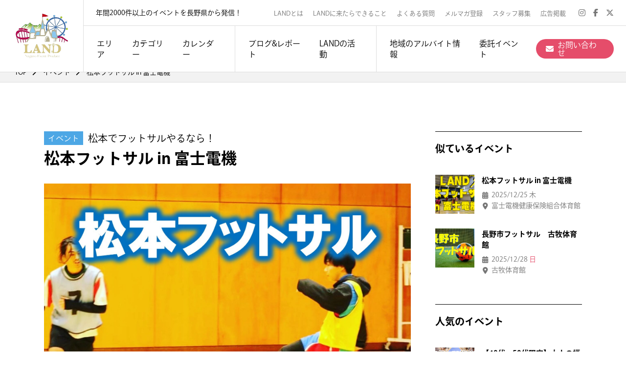

--- FILE ---
content_type: text/html; charset=UTF-8
request_url: https://land-nagano.com/event/5533/
body_size: 20665
content:
<!DOCTYPE html>
<html dir="ltr" lang="ja" prefix="og: https://ogp.me/ns#">

<head>
    <meta charset="utf-8">
    <meta name="viewport" content="width=device-width">
    <meta name="robots" content="index, follow">
    <meta name="description" content="「長野県をもっと楽しい場所に。」を理念に活動するイベント企画団体。スポーツ、ボードゲーム、飲み会、合コン、サバゲー、謎解きなど、様々なジャンルのイベントを年間2,000回以上開催。「なにもない」と言われがちな長野県に様々な楽しみをつくり出し、それをたくさんの人と共有することで繋がりが生まれていく。そんな活動を増やし続けていきます。そんな活動を増やし続けていきます。">
    <meta name="keywords" content="">
    <meta name="format-detection" content="telephone=no">
    <meta http-equiv="X-UA-Compatible" content="IE=edge">
    <!--IE対策-->
    <title>松本フットサル in 富士電機 | LAND</title>

		<!-- All in One SEO 4.9.2 - aioseo.com -->
	<meta name="description" content="松本フットサルとは 誰でも参加できるフットサルサークルです。個サルのように気軽にフットサルを楽しめます✨もちろ" />
	<meta name="robots" content="max-image-preview:large" />
	<meta name="google-site-verification" content="7Dh-nRAaEiY70ffhCLkGkBWVPVxWqe2C2qanI8W-DVI" />
	<link rel="canonical" href="https://land-nagano.com/event/5533/" />
	<meta name="generator" content="All in One SEO (AIOSEO) 4.9.2" />
		<meta property="og:locale" content="ja_JP" />
		<meta property="og:site_name" content="LAND | 長野県最大級のイベントプロデュースチーム" />
		<meta property="og:type" content="article" />
		<meta property="og:title" content="松本フットサル in 富士電機 | LAND" />
		<meta property="og:description" content="松本フットサルとは 誰でも参加できるフットサルサークルです。個サルのように気軽にフットサルを楽しめます✨もちろ" />
		<meta property="og:url" content="https://land-nagano.com/event/5533/" />
		<meta property="og:image" content="https://land-nagano.com/wp/wp-content/uploads/2021/03/3a74c6d3bce61e1c35ec888491191d32.jpg" />
		<meta property="og:image:secure_url" content="https://land-nagano.com/wp/wp-content/uploads/2021/03/3a74c6d3bce61e1c35ec888491191d32.jpg" />
		<meta property="og:image:width" content="1920" />
		<meta property="og:image:height" content="1080" />
		<meta property="article:published_time" content="2023-03-10T09:01:23+00:00" />
		<meta property="article:modified_time" content="2023-03-10T09:01:24+00:00" />
		<meta property="article:publisher" content="https://www.facebook.com/611417352317657" />
		<meta name="twitter:card" content="summary_large_image" />
		<meta name="twitter:site" content="@LAND39746359" />
		<meta name="twitter:title" content="松本フットサル in 富士電機 | LAND" />
		<meta name="twitter:description" content="松本フットサルとは 誰でも参加できるフットサルサークルです。個サルのように気軽にフットサルを楽しめます✨もちろ" />
		<meta name="twitter:image" content="https://land-nagano.com/wp/wp-content/uploads/2021/03/3a74c6d3bce61e1c35ec888491191d32.jpg" />
		<script type="application/ld+json" class="aioseo-schema">
			{"@context":"https:\/\/schema.org","@graph":[{"@type":"BreadcrumbList","@id":"https:\/\/land-nagano.com\/event\/5533\/#breadcrumblist","itemListElement":[{"@type":"ListItem","@id":"https:\/\/land-nagano.com#listItem","position":1,"name":"\u30db\u30fc\u30e0","item":"https:\/\/land-nagano.com","nextItem":{"@type":"ListItem","@id":"https:\/\/land-nagano.com\/event\/#listItem","name":"\u30a4\u30d9\u30f3\u30c8"}},{"@type":"ListItem","@id":"https:\/\/land-nagano.com\/event\/#listItem","position":2,"name":"\u30a4\u30d9\u30f3\u30c8","item":"https:\/\/land-nagano.com\/event\/","nextItem":{"@type":"ListItem","@id":"https:\/\/land-nagano.com\/event_cat\/sports\/#listItem","name":"\u30b9\u30dd\u30fc\u30c4"},"previousItem":{"@type":"ListItem","@id":"https:\/\/land-nagano.com#listItem","name":"\u30db\u30fc\u30e0"}},{"@type":"ListItem","@id":"https:\/\/land-nagano.com\/event_cat\/sports\/#listItem","position":3,"name":"\u30b9\u30dd\u30fc\u30c4","item":"https:\/\/land-nagano.com\/event_cat\/sports\/","nextItem":{"@type":"ListItem","@id":"https:\/\/land-nagano.com\/event_cat\/futsal\/#listItem","name":"\u30d5\u30c3\u30c8\u30b5\u30eb"},"previousItem":{"@type":"ListItem","@id":"https:\/\/land-nagano.com\/event\/#listItem","name":"\u30a4\u30d9\u30f3\u30c8"}},{"@type":"ListItem","@id":"https:\/\/land-nagano.com\/event_cat\/futsal\/#listItem","position":4,"name":"\u30d5\u30c3\u30c8\u30b5\u30eb","item":"https:\/\/land-nagano.com\/event_cat\/futsal\/","nextItem":{"@type":"ListItem","@id":"https:\/\/land-nagano.com\/event\/5533\/#listItem","name":"\u677e\u672c\u30d5\u30c3\u30c8\u30b5\u30eb in \u5bcc\u58eb\u96fb\u6a5f"},"previousItem":{"@type":"ListItem","@id":"https:\/\/land-nagano.com\/event_cat\/sports\/#listItem","name":"\u30b9\u30dd\u30fc\u30c4"}},{"@type":"ListItem","@id":"https:\/\/land-nagano.com\/event\/5533\/#listItem","position":5,"name":"\u677e\u672c\u30d5\u30c3\u30c8\u30b5\u30eb in \u5bcc\u58eb\u96fb\u6a5f","previousItem":{"@type":"ListItem","@id":"https:\/\/land-nagano.com\/event_cat\/futsal\/#listItem","name":"\u30d5\u30c3\u30c8\u30b5\u30eb"}}]},{"@type":"Organization","@id":"https:\/\/land-nagano.com\/#organization","name":"LAND","description":"\u9577\u91ce\u770c\u6700\u5927\u7d1a\u306e\u30a4\u30d9\u30f3\u30c8\u30d7\u30ed\u30c7\u30e5\u30fc\u30b9\u30c1\u30fc\u30e0","url":"https:\/\/land-nagano.com\/","telephone":"+819041596546","logo":{"@type":"ImageObject","url":"https:\/\/land-nagano.com\/wp\/wp-content\/uploads\/2021\/04\/e9a33472df393f8e048174eb8e7cd3a5.png","@id":"https:\/\/land-nagano.com\/event\/5533\/#organizationLogo","width":405,"height":345},"image":{"@id":"https:\/\/land-nagano.com\/event\/5533\/#organizationLogo"},"sameAs":["https:\/\/www.facebook.com\/611417352317657","https:\/\/twitter.com\/LAND39746359","https:\/\/www.instagram.com\/land_nagano_event\/"]},{"@type":"WebPage","@id":"https:\/\/land-nagano.com\/event\/5533\/#webpage","url":"https:\/\/land-nagano.com\/event\/5533\/","name":"\u677e\u672c\u30d5\u30c3\u30c8\u30b5\u30eb in \u5bcc\u58eb\u96fb\u6a5f | LAND","description":"\u677e\u672c\u30d5\u30c3\u30c8\u30b5\u30eb\u3068\u306f \u8ab0\u3067\u3082\u53c2\u52a0\u3067\u304d\u308b\u30d5\u30c3\u30c8\u30b5\u30eb\u30b5\u30fc\u30af\u30eb\u3067\u3059\u3002\u500b\u30b5\u30eb\u306e\u3088\u3046\u306b\u6c17\u8efd\u306b\u30d5\u30c3\u30c8\u30b5\u30eb\u3092\u697d\u3057\u3081\u307e\u3059\u2728\u3082\u3061\u308d","inLanguage":"ja","isPartOf":{"@id":"https:\/\/land-nagano.com\/#website"},"breadcrumb":{"@id":"https:\/\/land-nagano.com\/event\/5533\/#breadcrumblist"},"image":{"@type":"ImageObject","url":"https:\/\/land-nagano.com\/wp\/wp-content\/uploads\/2021\/03\/3a74c6d3bce61e1c35ec888491191d32-1920x1080.jpg","@id":"https:\/\/land-nagano.com\/event\/5533\/#mainImage","width":1920,"height":1080},"primaryImageOfPage":{"@id":"https:\/\/land-nagano.com\/event\/5533\/#mainImage"},"datePublished":"2023-03-10T18:01:23+09:00","dateModified":"2023-03-10T18:01:24+09:00"},{"@type":"WebSite","@id":"https:\/\/land-nagano.com\/#website","url":"https:\/\/land-nagano.com\/","name":"LAND","description":"\u9577\u91ce\u770c\u6700\u5927\u7d1a\u306e\u30a4\u30d9\u30f3\u30c8\u30d7\u30ed\u30c7\u30e5\u30fc\u30b9\u30c1\u30fc\u30e0","inLanguage":"ja","publisher":{"@id":"https:\/\/land-nagano.com\/#organization"}}]}
		</script>
		<!-- All in One SEO -->

<link rel='dns-prefetch' href='//static.addtoany.com' />
		<!-- This site uses the Google Analytics by MonsterInsights plugin v9.11.0 - Using Analytics tracking - https://www.monsterinsights.com/ -->
		<!-- Note: MonsterInsights is not currently configured on this site. The site owner needs to authenticate with Google Analytics in the MonsterInsights settings panel. -->
					<!-- No tracking code set -->
				<!-- / Google Analytics by MonsterInsights -->
		<style id='wp-img-auto-sizes-contain-inline-css' type='text/css'>
img:is([sizes=auto i],[sizes^="auto," i]){contain-intrinsic-size:3000px 1500px}
/*# sourceURL=wp-img-auto-sizes-contain-inline-css */
</style>
<link rel='stylesheet' id='wp-block-library-css' href='https://land-nagano.com/wp/wp-includes/css/dist/block-library/style.min.css' type='text/css' media='all' />
<style id='global-styles-inline-css' type='text/css'>
:root{--wp--preset--aspect-ratio--square: 1;--wp--preset--aspect-ratio--4-3: 4/3;--wp--preset--aspect-ratio--3-4: 3/4;--wp--preset--aspect-ratio--3-2: 3/2;--wp--preset--aspect-ratio--2-3: 2/3;--wp--preset--aspect-ratio--16-9: 16/9;--wp--preset--aspect-ratio--9-16: 9/16;--wp--preset--color--black: #000000;--wp--preset--color--cyan-bluish-gray: #abb8c3;--wp--preset--color--white: #ffffff;--wp--preset--color--pale-pink: #f78da7;--wp--preset--color--vivid-red: #cf2e2e;--wp--preset--color--luminous-vivid-orange: #ff6900;--wp--preset--color--luminous-vivid-amber: #fcb900;--wp--preset--color--light-green-cyan: #7bdcb5;--wp--preset--color--vivid-green-cyan: #00d084;--wp--preset--color--pale-cyan-blue: #8ed1fc;--wp--preset--color--vivid-cyan-blue: #0693e3;--wp--preset--color--vivid-purple: #9b51e0;--wp--preset--gradient--vivid-cyan-blue-to-vivid-purple: linear-gradient(135deg,rgb(6,147,227) 0%,rgb(155,81,224) 100%);--wp--preset--gradient--light-green-cyan-to-vivid-green-cyan: linear-gradient(135deg,rgb(122,220,180) 0%,rgb(0,208,130) 100%);--wp--preset--gradient--luminous-vivid-amber-to-luminous-vivid-orange: linear-gradient(135deg,rgb(252,185,0) 0%,rgb(255,105,0) 100%);--wp--preset--gradient--luminous-vivid-orange-to-vivid-red: linear-gradient(135deg,rgb(255,105,0) 0%,rgb(207,46,46) 100%);--wp--preset--gradient--very-light-gray-to-cyan-bluish-gray: linear-gradient(135deg,rgb(238,238,238) 0%,rgb(169,184,195) 100%);--wp--preset--gradient--cool-to-warm-spectrum: linear-gradient(135deg,rgb(74,234,220) 0%,rgb(151,120,209) 20%,rgb(207,42,186) 40%,rgb(238,44,130) 60%,rgb(251,105,98) 80%,rgb(254,248,76) 100%);--wp--preset--gradient--blush-light-purple: linear-gradient(135deg,rgb(255,206,236) 0%,rgb(152,150,240) 100%);--wp--preset--gradient--blush-bordeaux: linear-gradient(135deg,rgb(254,205,165) 0%,rgb(254,45,45) 50%,rgb(107,0,62) 100%);--wp--preset--gradient--luminous-dusk: linear-gradient(135deg,rgb(255,203,112) 0%,rgb(199,81,192) 50%,rgb(65,88,208) 100%);--wp--preset--gradient--pale-ocean: linear-gradient(135deg,rgb(255,245,203) 0%,rgb(182,227,212) 50%,rgb(51,167,181) 100%);--wp--preset--gradient--electric-grass: linear-gradient(135deg,rgb(202,248,128) 0%,rgb(113,206,126) 100%);--wp--preset--gradient--midnight: linear-gradient(135deg,rgb(2,3,129) 0%,rgb(40,116,252) 100%);--wp--preset--font-size--small: 13px;--wp--preset--font-size--medium: 20px;--wp--preset--font-size--large: 36px;--wp--preset--font-size--x-large: 42px;--wp--preset--spacing--20: 0.44rem;--wp--preset--spacing--30: 0.67rem;--wp--preset--spacing--40: 1rem;--wp--preset--spacing--50: 1.5rem;--wp--preset--spacing--60: 2.25rem;--wp--preset--spacing--70: 3.38rem;--wp--preset--spacing--80: 5.06rem;--wp--preset--shadow--natural: 6px 6px 9px rgba(0, 0, 0, 0.2);--wp--preset--shadow--deep: 12px 12px 50px rgba(0, 0, 0, 0.4);--wp--preset--shadow--sharp: 6px 6px 0px rgba(0, 0, 0, 0.2);--wp--preset--shadow--outlined: 6px 6px 0px -3px rgb(255, 255, 255), 6px 6px rgb(0, 0, 0);--wp--preset--shadow--crisp: 6px 6px 0px rgb(0, 0, 0);}:where(.is-layout-flex){gap: 0.5em;}:where(.is-layout-grid){gap: 0.5em;}body .is-layout-flex{display: flex;}.is-layout-flex{flex-wrap: wrap;align-items: center;}.is-layout-flex > :is(*, div){margin: 0;}body .is-layout-grid{display: grid;}.is-layout-grid > :is(*, div){margin: 0;}:where(.wp-block-columns.is-layout-flex){gap: 2em;}:where(.wp-block-columns.is-layout-grid){gap: 2em;}:where(.wp-block-post-template.is-layout-flex){gap: 1.25em;}:where(.wp-block-post-template.is-layout-grid){gap: 1.25em;}.has-black-color{color: var(--wp--preset--color--black) !important;}.has-cyan-bluish-gray-color{color: var(--wp--preset--color--cyan-bluish-gray) !important;}.has-white-color{color: var(--wp--preset--color--white) !important;}.has-pale-pink-color{color: var(--wp--preset--color--pale-pink) !important;}.has-vivid-red-color{color: var(--wp--preset--color--vivid-red) !important;}.has-luminous-vivid-orange-color{color: var(--wp--preset--color--luminous-vivid-orange) !important;}.has-luminous-vivid-amber-color{color: var(--wp--preset--color--luminous-vivid-amber) !important;}.has-light-green-cyan-color{color: var(--wp--preset--color--light-green-cyan) !important;}.has-vivid-green-cyan-color{color: var(--wp--preset--color--vivid-green-cyan) !important;}.has-pale-cyan-blue-color{color: var(--wp--preset--color--pale-cyan-blue) !important;}.has-vivid-cyan-blue-color{color: var(--wp--preset--color--vivid-cyan-blue) !important;}.has-vivid-purple-color{color: var(--wp--preset--color--vivid-purple) !important;}.has-black-background-color{background-color: var(--wp--preset--color--black) !important;}.has-cyan-bluish-gray-background-color{background-color: var(--wp--preset--color--cyan-bluish-gray) !important;}.has-white-background-color{background-color: var(--wp--preset--color--white) !important;}.has-pale-pink-background-color{background-color: var(--wp--preset--color--pale-pink) !important;}.has-vivid-red-background-color{background-color: var(--wp--preset--color--vivid-red) !important;}.has-luminous-vivid-orange-background-color{background-color: var(--wp--preset--color--luminous-vivid-orange) !important;}.has-luminous-vivid-amber-background-color{background-color: var(--wp--preset--color--luminous-vivid-amber) !important;}.has-light-green-cyan-background-color{background-color: var(--wp--preset--color--light-green-cyan) !important;}.has-vivid-green-cyan-background-color{background-color: var(--wp--preset--color--vivid-green-cyan) !important;}.has-pale-cyan-blue-background-color{background-color: var(--wp--preset--color--pale-cyan-blue) !important;}.has-vivid-cyan-blue-background-color{background-color: var(--wp--preset--color--vivid-cyan-blue) !important;}.has-vivid-purple-background-color{background-color: var(--wp--preset--color--vivid-purple) !important;}.has-black-border-color{border-color: var(--wp--preset--color--black) !important;}.has-cyan-bluish-gray-border-color{border-color: var(--wp--preset--color--cyan-bluish-gray) !important;}.has-white-border-color{border-color: var(--wp--preset--color--white) !important;}.has-pale-pink-border-color{border-color: var(--wp--preset--color--pale-pink) !important;}.has-vivid-red-border-color{border-color: var(--wp--preset--color--vivid-red) !important;}.has-luminous-vivid-orange-border-color{border-color: var(--wp--preset--color--luminous-vivid-orange) !important;}.has-luminous-vivid-amber-border-color{border-color: var(--wp--preset--color--luminous-vivid-amber) !important;}.has-light-green-cyan-border-color{border-color: var(--wp--preset--color--light-green-cyan) !important;}.has-vivid-green-cyan-border-color{border-color: var(--wp--preset--color--vivid-green-cyan) !important;}.has-pale-cyan-blue-border-color{border-color: var(--wp--preset--color--pale-cyan-blue) !important;}.has-vivid-cyan-blue-border-color{border-color: var(--wp--preset--color--vivid-cyan-blue) !important;}.has-vivid-purple-border-color{border-color: var(--wp--preset--color--vivid-purple) !important;}.has-vivid-cyan-blue-to-vivid-purple-gradient-background{background: var(--wp--preset--gradient--vivid-cyan-blue-to-vivid-purple) !important;}.has-light-green-cyan-to-vivid-green-cyan-gradient-background{background: var(--wp--preset--gradient--light-green-cyan-to-vivid-green-cyan) !important;}.has-luminous-vivid-amber-to-luminous-vivid-orange-gradient-background{background: var(--wp--preset--gradient--luminous-vivid-amber-to-luminous-vivid-orange) !important;}.has-luminous-vivid-orange-to-vivid-red-gradient-background{background: var(--wp--preset--gradient--luminous-vivid-orange-to-vivid-red) !important;}.has-very-light-gray-to-cyan-bluish-gray-gradient-background{background: var(--wp--preset--gradient--very-light-gray-to-cyan-bluish-gray) !important;}.has-cool-to-warm-spectrum-gradient-background{background: var(--wp--preset--gradient--cool-to-warm-spectrum) !important;}.has-blush-light-purple-gradient-background{background: var(--wp--preset--gradient--blush-light-purple) !important;}.has-blush-bordeaux-gradient-background{background: var(--wp--preset--gradient--blush-bordeaux) !important;}.has-luminous-dusk-gradient-background{background: var(--wp--preset--gradient--luminous-dusk) !important;}.has-pale-ocean-gradient-background{background: var(--wp--preset--gradient--pale-ocean) !important;}.has-electric-grass-gradient-background{background: var(--wp--preset--gradient--electric-grass) !important;}.has-midnight-gradient-background{background: var(--wp--preset--gradient--midnight) !important;}.has-small-font-size{font-size: var(--wp--preset--font-size--small) !important;}.has-medium-font-size{font-size: var(--wp--preset--font-size--medium) !important;}.has-large-font-size{font-size: var(--wp--preset--font-size--large) !important;}.has-x-large-font-size{font-size: var(--wp--preset--font-size--x-large) !important;}
/*# sourceURL=global-styles-inline-css */
</style>

<style id='classic-theme-styles-inline-css' type='text/css'>
/*! This file is auto-generated */
.wp-block-button__link{color:#fff;background-color:#32373c;border-radius:9999px;box-shadow:none;text-decoration:none;padding:calc(.667em + 2px) calc(1.333em + 2px);font-size:1.125em}.wp-block-file__button{background:#32373c;color:#fff;text-decoration:none}
/*# sourceURL=/wp-includes/css/classic-themes.min.css */
</style>
<link rel='stylesheet' id='wp-style-css' href='https://land-nagano.com/wp/wp-content/themes/land/style.css' type='text/css' media='all' />
<link rel='stylesheet' id='addtoany-css' href='https://land-nagano.com/wp/wp-content/plugins/add-to-any/addtoany.min.css?ver=1.16' type='text/css' media='all' />
<link rel='stylesheet' id='wp-block-heading-css' href='https://land-nagano.com/wp/wp-includes/blocks/heading/style.min.css' type='text/css' media='all' />
<link rel='stylesheet' id='wp-block-paragraph-css' href='https://land-nagano.com/wp/wp-includes/blocks/paragraph/style.min.css' type='text/css' media='all' />
<link rel='stylesheet' id='wp-block-list-css' href='https://land-nagano.com/wp/wp-includes/blocks/list/style.min.css' type='text/css' media='all' />
<script type="text/javascript" id="addtoany-core-js-before">
/* <![CDATA[ */
window.a2a_config=window.a2a_config||{};a2a_config.callbacks=[];a2a_config.overlays=[];a2a_config.templates={};a2a_localize = {
	Share: "共有",
	Save: "ブックマーク",
	Subscribe: "購読",
	Email: "メール",
	Bookmark: "ブックマーク",
	ShowAll: "すべて表示する",
	ShowLess: "小さく表示する",
	FindServices: "サービスを探す",
	FindAnyServiceToAddTo: "追加するサービスを今すぐ探す",
	PoweredBy: "Powered by",
	ShareViaEmail: "メールでシェアする",
	SubscribeViaEmail: "メールで購読する",
	BookmarkInYourBrowser: "ブラウザにブックマーク",
	BookmarkInstructions: "このページをブックマークするには、 Ctrl+D または \u2318+D を押下。",
	AddToYourFavorites: "お気に入りに追加",
	SendFromWebOrProgram: "任意のメールアドレスまたはメールプログラムから送信",
	EmailProgram: "メールプログラム",
	More: "詳細&#8230;",
	ThanksForSharing: "共有ありがとうございます !",
	ThanksForFollowing: "フォローありがとうございます !"
};


//# sourceURL=addtoany-core-js-before
/* ]]> */
</script>
<script type="text/javascript" defer src="https://static.addtoany.com/menu/page.js" id="addtoany-core-js"></script>
    <link rel="shortcut icon" href="https://land-nagano.com/wp/wp-content/themes/land/assets/images/common/favicon.ico">
    <!--ファビコン-->
    <link rel="apple-touch-icon" href="https://land-nagano.com/wp/wp-content/themes/land/assets/images/common/apple-touch-icon.png">
    <!--スマホ用アイコン-->
    <link rel="canonical" href="">
    <!-- ▼CSS -->
    <link rel="stylesheet" type="text/css" href="https://cdnjs.cloudflare.com/ajax/libs/slick-carousel/1.9.0/slick.css" />
    <link rel="stylesheet" href="https://cdnjs.cloudflare.com/ajax/libs/slick-carousel/1.9.0/slick-theme.css">
    <link rel="stylesheet" type="text/css" href="https://land-nagano.com/wp/wp-content/themes/land/assets/css/app.css">
    <link href="https://cdnjs.cloudflare.com/ajax/libs/font-awesome/6.6.0/css/all.min.css" rel="stylesheet">
    <!-- ▼JS -->
    <script src="https://ajax.googleapis.com/ajax/libs/jquery/3.4.1/jquery.min.js"></script>
    <script type="text/javascript" src="https://land-nagano.com/wp/wp-content/themes/land/assets/js/jquery.easing.1.3.js"></script>
    <script>
        (function(d) {
            var config = {
                    kitId: 'dwa0wti',
                    scriptTimeout: 3000,
                    async: true
                },
                h = d.documentElement,
                t = setTimeout(function() {
                    h.className = h.className.replace(/\bwf-loading\b/g, "") + " wf-inactive";
                }, config.scriptTimeout),
                tk = d.createElement("script"),
                f = false,
                s = d.getElementsByTagName("script")[0],
                a;
            h.className += " wf-loading";
            tk.src = 'https://use.typekit.net/' + config.kitId + '.js';
            tk.async = true;
            tk.onload = tk.onreadystatechange = function() {
                a = this.readyState;
                if (f || a && a != "complete" && a != "loaded") return;
                f = true;
                clearTimeout(t);
                try {
                    Typekit.load(config)
                } catch (e) {}
            };
            s.parentNode.insertBefore(tk, s)
        })(document);
    </script>
    <!-- ▼IE8以前Ver.対策 -->
    <!--[if lt IE 9]>
    <script src="/js/html5shiv.js"></script>
    <![endif]-->

    <!-- Global site tag (gtag.js) - Google Analytics -->
    <script async src="https://www.googletagmanager.com/gtag/js?id=G-FK78VH57Z8"></script>
    <script>
        window.dataLayer = window.dataLayer || [];

        function gtag() {
            dataLayer.push(arguments);
        }
        gtag('js', new Date());
        gtag('config', 'G-FK78VH57Z8');
    </script>
    <script data-ad-client="ca-pub-3683870940508496" async src="https://pagead2.googlesyndication.com/pagead/js/adsbygoogle.js"></script>
</head>

<body class="wp-singular event-template-default single single-event postid-5533 wp-theme-land">

    <div id="wrapper">

        <p class="p-wrapper__bg"></p>

        <header class="l-header">
            <div class="p-header__inner -open">
                <p class="p-header__logo u-item961"><a href="https://land-nagano.com" class="u-hover--opacity"><img src="https://land-nagano.com/wp/wp-content/themes/land/assets/images/common/headerLogo_01.png" width="110" height="auto" alt="長野県最大級のイベントプロデュースチーム LAND"></a></p>
                <p class="p-header__logo u-item960"><a href="https://land-nagano.com" class="u-hover--opacity"><img src="https://land-nagano.com/wp/wp-content/themes/land/assets/images/common/footerLogo_01.jpg" width="auto" height="50" alt="長野県最大級のイベントプロデュースチーム LAND"></a></p>
                <div class="p-spMenu u-item960">
                    <div class="p-spMenu__inner">
                        <span class="p-spMenu__bar"></span>
                        <span class="p-spMenu__bar"></span>
                        <span class="p-spMenu__bar"></span>
                    </div>
                </div>
                <div class="p-spHeader u-item960">
                    <div class="p-spHeader__inner">
                        <ul class="p-spHeader__list">
                            <li class="p-spHeader__item">
                                <a href="https://land-nagano.com/event/"><i class="fas fa-calendar-alt"></i>イベントカレンダー</a>
                            </li>
                            <li class="p-spHeader__item">
                                <span class="p-spHeader__item__open"><i class="fa-solid fa-file-lines"></i>ブログ&レポート</span>
                                <ul class="p-p-spHeader__subMenu">
                                    <li class="p-spHeader__subMenu__item"><a href="https://land-nagano.com/blog/">ブログ</a></li>
                                    <li class="p-spHeader__subMenu__item"><a href="https://land-nagano.com/report/">開催レポート</a></li>
                                </ul>
                            </li>
                            <li class="p-spHeader__item">
                                <span class="p-spHeader__item__open"><i class="fas fa-location-arrow"></i>LANDの活動</span>
                                <ul class="p-p-spHeader__subMenu">
                                    <li class="p-spHeader__subMenu__item"><a href="https://land-nagano.com/circle/">社会人サークル</a></li>
                                    <li class="p-spHeader__subMenu__item"><a href="https://land-nagano.com/share-house/">シェアハウス</a></li>
                                    <li class="p-spHeader__subMenu__item"><a href="https://land-nagano.com/takarabako/">ボードゲームカフェ</a></li>
                                    <li class="p-spHeader__subMenu__item"><a href="https://land-nagano.com/anagram/">マーダーミステリー専門店</a></li>
                                    <li class="p-spHeader__subMenu__item"><a href="https://land-nagano.com/rental/">備品レンタル</a></li>
                                                                    </ul>
                            </li>
                            <li class="p-spHeader__item">
                                <span class="p-spHeader__item__open"><i class="fas fa-info-circle"></i>LANDとは</span>
                                <ul class="p-p-spHeader__subMenu">
                                    <li class="p-spHeader__subMenu__item"><a href="https://land-nagano.com/about/">LANDとは</a></li>
                                    <li class="p-spHeader__subMenu__item"><a href="https://land-nagano.com/value/">LANDに来たらできること</a></li>
                                </ul>
                            </li>
                            <li class="p-spHeader__item">
                                <span class="p-spHeader__item__open"><i class="fa-solid fa-star"></i>委託イベント</span>
                                <ul class="p-p-spHeader__subMenu">
                                    <li class="p-spHeader__subMenu__item"><a href="https://land-nagano.com#planning">委託イベント事業</a></li>
                                    <li class="p-spHeader__subMenu__item"><a href="https://land-nagano.com/nazotokiseisaku/">謎解きイベント</a></li>
                                    <li class="p-spHeader__subMenu__item"><a href="https://land-nagano.com/danbolmeilo/">ダンボール迷路</a></li>
                                </ul>
                            </li>
                        </ul>
                        <div class="p-header__iconNavi__item -text p-spHeader__contact">
                            <a href="https://land-nagano.com/arbeit/" style="background-color: #4DA7E5;"><span>地域のアルバイト情報</span></a>
                        </div>
                        <div class="p-header__iconNavi__item -text p-spHeader__contact">
                            <a href="https://land-nagano.com/contact/"><i class="fas fa-envelope"></i><span>お問い合わせ</span></a>
                        </div>
                        <ul class="p-spHeader__sub__list">
                            <li class="p-spHeader__sub__item">
                                <a href="https://land-nagano.com/about/">LANDとは</a>
                            </li>
                            <li class="p-spHeader__sub__item">
                                <a href="https://land-nagano.com/value/">LANDに来たらできること</a>
                            </li>
                            <li class="p-spHeader__sub__item">
                                <a href="https://land-nagano.com/faq/">よくある質問</a>
                            </li>
                            <li class="p-spHeader__sub__item">
                                <a href="https://land-nagano.com/mail-magazine/">メルマガ登録</a>
                            </li>
                            <li class="p-spHeader__sub__item">
                                <a href="https://land-nagano.com/recruit/">スタッフ募集</a>
                            </li>
                            <li class="p-spHeader__sub__item">
                                <a href="https://land-nagano.com/advertisement/">広告掲載</a>
                            </li>
                        </ul>
                        <ul class="p-spHeader__sns__list">
                            <li class="p-spHeader__sns__item">
                                <a href="https://www.instagram.com/land_nagano_event/" target="_blank"><i class="fab fa-instagram"></i></a>
                            </li>
                            <li class="p-spHeader__sns__item">
                                <a href="https://www.facebook.com/611417352317657/" target="_blank"><i class="fab fa-facebook-f"></i></a>
                            </li>
                            <li class="p-spHeader__sns__item">
                                <a href="https://x.com/land39746359" target="_blank"><i class="fab fa-x-twitter"></i></a>
                            </li>
                        </ul>
                    </div>
                </div>
                <div class="p-header__content">
                    <div class="p-header__top">
                        <p class="p-header__copy">年間2000件以上のイベントを長野県から発信！</p>
                        <ul class="p-header__subNavi">
                            <li class="p-header__subNavi__item"><a href="https://land-nagano.com/about/">LANDとは</a></li>
                            <li class="p-header__subNavi__item"><a href="https://land-nagano.com/value/">LANDに来たらできること</a></li>
                            <li class="p-header__subNavi__item"><a href="https://land-nagano.com/faq/">よくある質問</a></li>
                            <li class="p-header__subNavi__item"><a href="https://land-nagano.com/mail-magazine/">メルマガ登録</a></li>
                            <li class="p-header__subNavi__item"><a href="https://land-nagano.com/recruit/">スタッフ募集</a></li>
                            <li class="p-header__subNavi__item"><a href="https://land-nagano.com/advertisement/">広告掲載</a></li>
                        </ul>
                        <ul class="p-header__snsNavi">
                            <li class="p-header__snsNavi__item"><a href="https://www.instagram.com/land_nagano_event/" target="_blank"><i class="fab fa-instagram"></i></a></li>
                            <li class="p-header__snsNavi__item"><a href="https://www.facebook.com/611417352317657/" target="_blank"><i class="fab fa-facebook-f"></i></a></li>
                            <li class="p-header__snsNavi__item"><a href="https://x.com/land39746359" target="_blank"><i class="fab fa-x-twitter"></i></a></li>
                        </ul>
                    </div>
                    <div class="p-header__bottom">
                        <div class="p-header__gNavi">
                            <ul class="p-header__gNavi__list">
                                <!--<li class="p-header__gNavi__item -title"><span>イベント検索：</span></li>-->
                                <li class="p-header__gNavi__item -area">
                                    <span>エリア</span>
                                    <div class="p-header__subMenu -area">
                                        <div class="p-header__subMenu__title__wrap">
                                            <p class="p-header__subMenu__title"><i class="fas fa-map-marker-alt"></i>エリアから探す</p>
                                            <!--<i class="far fa-times-circle p-header__subMenu__close u-hover--opacity"></i>-->
                                        </div>
                                                                                    <div class="p-header__subMenu__list__wrap">
                                                <ul class="p-header__subMenu__list">
                                                                                                            <li class="p-header__subMenu__item">
                                                            <a href="https://land-nagano.com/event_area/%e5%8c%97%e6%b5%b7%e9%81%93/" class="p-header__subMenu__name u-hover--underline">北海道</a>
                                                                                                                            <ul class="p-header__subMenu__child__list">
                                                                                                                                            <li class="p-header__subMenu__child__item"><i class="fas fa-caret-right"></i><a href="https://land-nagano.com/event_area/%e6%9c%ad%e5%b9%8c%e5%b8%82/">札幌市</a></li>
                                                                                                                                            <li class="p-header__subMenu__child__item"><i class="fas fa-caret-right"></i><a href="https://land-nagano.com/event_area/%e6%97%ad%e5%b7%9d%e5%b8%82/">旭川市</a></li>
                                                                                                                                            <li class="p-header__subMenu__child__item"><i class="fas fa-caret-right"></i><a href="https://land-nagano.com/event_area/%e5%87%bd%e9%a4%a8%e5%b8%82/">函館市</a></li>
                                                                                                                                    </ul>
                                                                                                                    </li>
                                                                                                            <li class="p-header__subMenu__item">
                                                            <a href="https://land-nagano.com/event_area/%e9%9d%92%e6%a3%ae%e7%9c%8c/" class="p-header__subMenu__name u-hover--underline">青森県</a>
                                                                                                                            <ul class="p-header__subMenu__child__list">
                                                                                                                                            <li class="p-header__subMenu__child__item"><i class="fas fa-caret-right"></i><a href="https://land-nagano.com/event_area/%e5%85%ab%e6%88%b8%e5%b8%82/">八戸市</a></li>
                                                                                                                                            <li class="p-header__subMenu__child__item"><i class="fas fa-caret-right"></i><a href="https://land-nagano.com/event_area/%e9%9d%92%e6%a3%ae%e5%b8%82/">青森市</a></li>
                                                                                                                                    </ul>
                                                                                                                    </li>
                                                                                                            <li class="p-header__subMenu__item">
                                                            <a href="https://land-nagano.com/event_area/%e7%a7%8b%e7%94%b0%e7%9c%8c/" class="p-header__subMenu__name u-hover--underline">秋田県</a>
                                                                                                                            <ul class="p-header__subMenu__child__list">
                                                                                                                                            <li class="p-header__subMenu__child__item"><i class="fas fa-caret-right"></i><a href="https://land-nagano.com/event_area/%e7%a7%8b%e7%94%b0%e5%b8%82/">秋田市</a></li>
                                                                                                                                    </ul>
                                                                                                                    </li>
                                                                                                            <li class="p-header__subMenu__item">
                                                            <a href="https://land-nagano.com/event_area/%e5%b2%a9%e6%89%8b%e7%9c%8c/" class="p-header__subMenu__name u-hover--underline">岩手県</a>
                                                                                                                            <ul class="p-header__subMenu__child__list">
                                                                                                                                            <li class="p-header__subMenu__child__item"><i class="fas fa-caret-right"></i><a href="https://land-nagano.com/event_area/%e4%b8%80%e9%96%a2%e5%b8%82/">一関市</a></li>
                                                                                                                                            <li class="p-header__subMenu__child__item"><i class="fas fa-caret-right"></i><a href="https://land-nagano.com/event_area/%e7%9b%9b%e5%b2%a1%e5%b8%82/">盛岡市</a></li>
                                                                                                                                    </ul>
                                                                                                                    </li>
                                                                                                            <li class="p-header__subMenu__item">
                                                            <a href="https://land-nagano.com/event_area/%e5%b1%b1%e5%bd%a2%e7%9c%8c/" class="p-header__subMenu__name u-hover--underline">山形県</a>
                                                                                                                            <ul class="p-header__subMenu__child__list">
                                                                                                                                            <li class="p-header__subMenu__child__item"><i class="fas fa-caret-right"></i><a href="https://land-nagano.com/event_area/%e5%b1%b1%e5%bd%a2%e5%b8%82/">山形市</a></li>
                                                                                                                                    </ul>
                                                                                                                    </li>
                                                                                                            <li class="p-header__subMenu__item">
                                                            <a href="https://land-nagano.com/event_area/%e5%ae%ae%e5%9f%8e%e7%9c%8c/" class="p-header__subMenu__name u-hover--underline">宮城県</a>
                                                                                                                            <ul class="p-header__subMenu__child__list">
                                                                                                                                            <li class="p-header__subMenu__child__item"><i class="fas fa-caret-right"></i><a href="https://land-nagano.com/event_area/%e7%9f%b3%e5%b7%bb%e5%b8%82/">石巻市</a></li>
                                                                                                                                            <li class="p-header__subMenu__child__item"><i class="fas fa-caret-right"></i><a href="https://land-nagano.com/event_area/%e4%bb%99%e5%8f%b0%e5%b8%82-%e5%ae%ae%e5%9f%8e%e7%9c%8c/">仙台市</a></li>
                                                                                                                                    </ul>
                                                                                                                    </li>
                                                                                                            <li class="p-header__subMenu__item">
                                                            <a href="https://land-nagano.com/event_area/%e7%a6%8f%e5%b3%b6/" class="p-header__subMenu__name u-hover--underline">福島</a>
                                                                                                                            <ul class="p-header__subMenu__child__list">
                                                                                                                                            <li class="p-header__subMenu__child__item"><i class="fas fa-caret-right"></i><a href="https://land-nagano.com/event_area/%e4%bc%9a%e6%b4%a5%e8%8b%a5%e6%9d%be%e5%b8%82/">会津若松市</a></li>
                                                                                                                                            <li class="p-header__subMenu__child__item"><i class="fas fa-caret-right"></i><a href="https://land-nagano.com/event_area/%e7%a6%8f%e5%b3%b6%e5%b8%82/">福島市</a></li>
                                                                                                                                            <li class="p-header__subMenu__child__item"><i class="fas fa-caret-right"></i><a href="https://land-nagano.com/event_area/%e3%81%84%e3%82%8f%e3%81%8d%e5%b8%82/">いわき市</a></li>
                                                                                                                                            <li class="p-header__subMenu__child__item"><i class="fas fa-caret-right"></i><a href="https://land-nagano.com/event_area/%e9%83%a1%e5%b1%b1%e5%b8%82/">郡山市</a></li>
                                                                                                                                    </ul>
                                                                                                                    </li>
                                                                                                            <li class="p-header__subMenu__item">
                                                            <a href="https://land-nagano.com/event_area/%e6%a0%83%e6%9c%a8%e7%9c%8c/" class="p-header__subMenu__name u-hover--underline">栃木県</a>
                                                                                                                            <ul class="p-header__subMenu__child__list">
                                                                                                                                            <li class="p-header__subMenu__child__item"><i class="fas fa-caret-right"></i><a href="https://land-nagano.com/event_area/%e8%b6%b3%e5%88%a9%e5%b8%82/">足利市</a></li>
                                                                                                                                            <li class="p-header__subMenu__child__item"><i class="fas fa-caret-right"></i><a href="https://land-nagano.com/event_area/%e5%b0%8f%e5%b1%b1%e5%b8%82/">小山市</a></li>
                                                                                                                                            <li class="p-header__subMenu__child__item"><i class="fas fa-caret-right"></i><a href="https://land-nagano.com/event_area/%e5%ae%87%e9%83%bd%e5%ae%ae/">宇都宮</a></li>
                                                                                                                                    </ul>
                                                                                                                    </li>
                                                                                                            <li class="p-header__subMenu__item">
                                                            <a href="https://land-nagano.com/event_area/%e8%8c%a8%e5%9f%8e%e7%9c%8c/" class="p-header__subMenu__name u-hover--underline">茨城県</a>
                                                                                                                            <ul class="p-header__subMenu__child__list">
                                                                                                                                            <li class="p-header__subMenu__child__item"><i class="fas fa-caret-right"></i><a href="https://land-nagano.com/event_area/%e6%b0%b4%e6%88%b8%e5%b8%82/">水戸市</a></li>
                                                                                                                                            <li class="p-header__subMenu__child__item"><i class="fas fa-caret-right"></i><a href="https://land-nagano.com/event_area/%e7%a5%9e%e6%a0%96%e5%b8%82/">神栖市</a></li>
                                                                                                                                            <li class="p-header__subMenu__child__item"><i class="fas fa-caret-right"></i><a href="https://land-nagano.com/event_area/%e6%97%a5%e7%ab%8b%e5%b8%82/">日立市</a></li>
                                                                                                                                            <li class="p-header__subMenu__child__item"><i class="fas fa-caret-right"></i><a href="https://land-nagano.com/event_area/%e7%89%9b%e4%b9%85%e5%b8%82/">牛久市</a></li>
                                                                                                                                            <li class="p-header__subMenu__child__item"><i class="fas fa-caret-right"></i><a href="https://land-nagano.com/event_area/%e3%81%a4%e3%81%8f%e3%81%b0%e5%b8%82/">つくば市</a></li>
                                                                                                                                    </ul>
                                                                                                                    </li>
                                                                                                            <li class="p-header__subMenu__item">
                                                            <a href="https://land-nagano.com/event_area/%e7%be%a4%e9%a6%ac%e7%9c%8c/" class="p-header__subMenu__name u-hover--underline">群馬県</a>
                                                                                                                            <ul class="p-header__subMenu__child__list">
                                                                                                                                            <li class="p-header__subMenu__child__item"><i class="fas fa-caret-right"></i><a href="https://land-nagano.com/event_area/%e9%ab%98%e5%b4%8e%e5%b8%82/">高崎市</a></li>
                                                                                                                                            <li class="p-header__subMenu__child__item"><i class="fas fa-caret-right"></i><a href="https://land-nagano.com/event_area/%e5%a4%aa%e7%94%b0%e5%b8%82/">太田市</a></li>
                                                                                                                                            <li class="p-header__subMenu__child__item"><i class="fas fa-caret-right"></i><a href="https://land-nagano.com/event_area/%e4%bc%8a%e5%8b%a2%e5%b4%8e%e5%b8%82/">伊勢崎市</a></li>
                                                                                                                                            <li class="p-header__subMenu__child__item"><i class="fas fa-caret-right"></i><a href="https://land-nagano.com/event_area/%e5%89%8d%e6%a9%8b%e5%b8%82/">前橋市</a></li>
                                                                                                                                    </ul>
                                                                                                                    </li>
                                                                                                            <li class="p-header__subMenu__item">
                                                            <a href="https://land-nagano.com/event_area/%e5%9f%bc%e7%8e%89%e7%9c%8c/" class="p-header__subMenu__name u-hover--underline">埼玉県</a>
                                                                                                                            <ul class="p-header__subMenu__child__list">
                                                                                                                                            <li class="p-header__subMenu__child__item"><i class="fas fa-caret-right"></i><a href="https://land-nagano.com/event_area/%e8%8d%89%e5%8a%a0%e5%b8%82/">草加市</a></li>
                                                                                                                                            <li class="p-header__subMenu__child__item"><i class="fas fa-caret-right"></i><a href="https://land-nagano.com/event_area/%e3%81%95%e3%81%84%e3%81%9f%e3%81%be%e5%b8%82/">さいたま市</a></li>
                                                                                                                                            <li class="p-header__subMenu__child__item"><i class="fas fa-caret-right"></i><a href="https://land-nagano.com/event_area/%e5%b7%9d%e8%b6%8a%e5%b8%82/">川越市</a></li>
                                                                                                                                            <li class="p-header__subMenu__child__item"><i class="fas fa-caret-right"></i><a href="https://land-nagano.com/event_area/%e7%86%8a%e8%b0%b7%e5%b8%82/">熊谷市</a></li>
                                                                                                                                    </ul>
                                                                                                                    </li>
                                                                                                            <li class="p-header__subMenu__item">
                                                            <a href="https://land-nagano.com/event_area/%e5%8d%83%e8%91%89%e7%9c%8c/" class="p-header__subMenu__name u-hover--underline">千葉県</a>
                                                                                                                            <ul class="p-header__subMenu__child__list">
                                                                                                                                            <li class="p-header__subMenu__child__item"><i class="fas fa-caret-right"></i><a href="https://land-nagano.com/event_area/%e6%9f%8f/">柏</a></li>
                                                                                                                                            <li class="p-header__subMenu__child__item"><i class="fas fa-caret-right"></i><a href="https://land-nagano.com/event_area/%e5%b8%82%e5%8e%9f%e5%b8%82-%e5%8d%83%e8%91%89%e7%9c%8c/">市原市</a></li>
                                                                                                                                            <li class="p-header__subMenu__child__item"><i class="fas fa-caret-right"></i><a href="https://land-nagano.com/event_area/%e6%9c%a8%e6%9b%b4%e6%b4%a5%e5%b8%82/">木更津市</a></li>
                                                                                                                                            <li class="p-header__subMenu__child__item"><i class="fas fa-caret-right"></i><a href="https://land-nagano.com/event_area/%e5%8d%83%e8%91%89%e5%b8%82-%e5%8d%83%e8%91%89%e7%9c%8c/">千葉市</a></li>
                                                                                                                                    </ul>
                                                                                                                    </li>
                                                                                                            <li class="p-header__subMenu__item">
                                                            <a href="https://land-nagano.com/event_area/%e6%9d%b1%e4%ba%ac%e9%83%bd/" class="p-header__subMenu__name u-hover--underline">東京都</a>
                                                                                                                            <ul class="p-header__subMenu__child__list">
                                                                                                                                            <li class="p-header__subMenu__child__item"><i class="fas fa-caret-right"></i><a href="https://land-nagano.com/event_area/%e5%85%ab%e7%8e%8b%e5%ad%90%e5%b8%82/">八王子市</a></li>
                                                                                                                                            <li class="p-header__subMenu__child__item"><i class="fas fa-caret-right"></i><a href="https://land-nagano.com/event_area/%e6%b8%8b%e8%b0%b7%e5%8c%ba/">渋谷区</a></li>
                                                                                                                                            <li class="p-header__subMenu__child__item"><i class="fas fa-caret-right"></i><a href="https://land-nagano.com/event_area/%e6%96%b0%e5%ae%bf%e5%8c%ba/">新宿区</a></li>
                                                                                                                                    </ul>
                                                                                                                    </li>
                                                                                                            <li class="p-header__subMenu__item">
                                                            <a href="https://land-nagano.com/event_area/%e7%a5%9e%e5%a5%88%e5%b7%9d%e7%9c%8c/" class="p-header__subMenu__name u-hover--underline">神奈川県</a>
                                                                                                                            <ul class="p-header__subMenu__child__list">
                                                                                                                                            <li class="p-header__subMenu__child__item"><i class="fas fa-caret-right"></i><a href="https://land-nagano.com/event_area/%e6%a8%aa%e9%a0%88%e8%b3%80%e5%b8%82/">横須賀市</a></li>
                                                                                                                                            <li class="p-header__subMenu__child__item"><i class="fas fa-caret-right"></i><a href="https://land-nagano.com/event_area/%e5%b0%8f%e7%94%b0%e5%8e%9f%e5%b8%82/">小田原市</a></li>
                                                                                                                                            <li class="p-header__subMenu__child__item"><i class="fas fa-caret-right"></i><a href="https://land-nagano.com/event_area/%e7%9b%b8%e6%a8%a1%e5%8e%9f/">相模原</a></li>
                                                                                                                                    </ul>
                                                                                                                    </li>
                                                                                                            <li class="p-header__subMenu__item">
                                                            <a href="https://land-nagano.com/event_area/%e6%96%b0%e6%bd%9f%e7%9c%8c/" class="p-header__subMenu__name u-hover--underline">新潟県</a>
                                                                                                                            <ul class="p-header__subMenu__child__list">
                                                                                                                                            <li class="p-header__subMenu__child__item"><i class="fas fa-caret-right"></i><a href="https://land-nagano.com/event_area/%e9%95%b7%e5%b2%a1%e5%b8%82/">長岡市</a></li>
                                                                                                                                            <li class="p-header__subMenu__child__item"><i class="fas fa-caret-right"></i><a href="https://land-nagano.com/event_area/%e6%96%b0%e6%bd%9f%e5%b8%82/">新潟市</a></li>
                                                                                                                                    </ul>
                                                                                                                    </li>
                                                                                                            <li class="p-header__subMenu__item">
                                                            <a href="https://land-nagano.com/event_area/%e5%af%8c%e5%b1%b1%e7%9c%8c/" class="p-header__subMenu__name u-hover--underline">富山県</a>
                                                                                                                            <ul class="p-header__subMenu__child__list">
                                                                                                                                            <li class="p-header__subMenu__child__item"><i class="fas fa-caret-right"></i><a href="https://land-nagano.com/event_area/%e9%ab%98%e5%b2%a1%e5%b8%82/">高岡市</a></li>
                                                                                                                                            <li class="p-header__subMenu__child__item"><i class="fas fa-caret-right"></i><a href="https://land-nagano.com/event_area/%e5%af%8c%e5%b1%b1%e5%b8%82/">富山市</a></li>
                                                                                                                                    </ul>
                                                                                                                    </li>
                                                                                                            <li class="p-header__subMenu__item">
                                                            <a href="https://land-nagano.com/event_area/%e7%9f%b3%e5%b7%9d%e7%9c%8c/" class="p-header__subMenu__name u-hover--underline">石川県</a>
                                                                                                                            <ul class="p-header__subMenu__child__list">
                                                                                                                                            <li class="p-header__subMenu__child__item"><i class="fas fa-caret-right"></i><a href="https://land-nagano.com/event_area/%e9%87%91%e6%b2%a2%e5%b8%82/">金沢市</a></li>
                                                                                                                                    </ul>
                                                                                                                    </li>
                                                                                                            <li class="p-header__subMenu__item">
                                                            <a href="https://land-nagano.com/event_area/%e7%a6%8f%e4%ba%95%e7%9c%8c/" class="p-header__subMenu__name u-hover--underline">福井県</a>
                                                                                                                            <ul class="p-header__subMenu__child__list">
                                                                                                                                            <li class="p-header__subMenu__child__item"><i class="fas fa-caret-right"></i><a href="https://land-nagano.com/event_area/%e7%a6%8f%e4%ba%95%e5%b8%82/">福井市</a></li>
                                                                                                                                    </ul>
                                                                                                                    </li>
                                                                                                            <li class="p-header__subMenu__item">
                                                            <a href="https://land-nagano.com/event_area/%e5%b1%b1%e6%a2%a8%e7%9c%8c/" class="p-header__subMenu__name u-hover--underline">山梨県</a>
                                                                                                                            <ul class="p-header__subMenu__child__list">
                                                                                                                                            <li class="p-header__subMenu__child__item"><i class="fas fa-caret-right"></i><a href="https://land-nagano.com/event_area/%e5%af%8c%e5%a3%ab%e5%90%89%e7%94%b0%e5%b8%82/">富士吉田市</a></li>
                                                                                                                                            <li class="p-header__subMenu__child__item"><i class="fas fa-caret-right"></i><a href="https://land-nagano.com/event_area/%e7%94%b2%e5%ba%9c%e5%b8%82/">甲府市</a></li>
                                                                                                                                    </ul>
                                                                                                                    </li>
                                                                                                            <li class="p-header__subMenu__item">
                                                            <a href="https://land-nagano.com/event_area/hokushin/" class="p-header__subMenu__name u-hover--underline">長野県（北信）</a>
                                                                                                                            <ul class="p-header__subMenu__child__list">
                                                                                                                                            <li class="p-header__subMenu__child__item"><i class="fas fa-caret-right"></i><a href="https://land-nagano.com/event_area/chikuma/">千曲市</a></li>
                                                                                                                                            <li class="p-header__subMenu__child__item"><i class="fas fa-caret-right"></i><a href="https://land-nagano.com/event_area/yamanouchi/">山ノ内町</a></li>
                                                                                                                                            <li class="p-header__subMenu__child__item"><i class="fas fa-caret-right"></i><a href="https://land-nagano.com/event_area/nagano/">長野市</a></li>
                                                                                                                                    </ul>
                                                                                                                    </li>
                                                                                                            <li class="p-header__subMenu__item">
                                                            <a href="https://land-nagano.com/event_area/chushin/" class="p-header__subMenu__name u-hover--underline">長野県（中信）</a>
                                                                                                                            <ul class="p-header__subMenu__child__list">
                                                                                                                                            <li class="p-header__subMenu__child__item"><i class="fas fa-caret-right"></i><a href="https://land-nagano.com/event_area/%e5%a4%a7%e7%94%ba%e5%b8%82/">大町市</a></li>
                                                                                                                                            <li class="p-header__subMenu__child__item"><i class="fas fa-caret-right"></i><a href="https://land-nagano.com/event_area/%e5%ae%89%e6%9b%87%e9%87%8e%e5%b8%82/">安曇野市</a></li>
                                                                                                                                            <li class="p-header__subMenu__child__item"><i class="fas fa-caret-right"></i><a href="https://land-nagano.com/event_area/matsumoto/">松本市</a></li>
                                                                                                                                            <li class="p-header__subMenu__child__item"><i class="fas fa-caret-right"></i><a href="https://land-nagano.com/event_area/shiojiri/">塩尻市</a></li>
                                                                                                                                            <li class="p-header__subMenu__child__item"><i class="fas fa-caret-right"></i><a href="https://land-nagano.com/event_area/omi/">麻績村</a></li>
                                                                                                                                    </ul>
                                                                                                                    </li>
                                                                                                            <li class="p-header__subMenu__item">
                                                            <a href="https://land-nagano.com/event_area/toshin/" class="p-header__subMenu__name u-hover--underline">長野県（東信）</a>
                                                                                                                            <ul class="p-header__subMenu__child__list">
                                                                                                                                            <li class="p-header__subMenu__child__item"><i class="fas fa-caret-right"></i><a href="https://land-nagano.com/event_area/%e4%b8%8a%e7%94%b0%e5%b8%82/">上田市</a></li>
                                                                                                                                            <li class="p-header__subMenu__child__item"><i class="fas fa-caret-right"></i><a href="https://land-nagano.com/event_area/%e4%bd%90%e4%b9%85%e5%b8%82/">佐久市</a></li>
                                                                                                                                    </ul>
                                                                                                                    </li>
                                                                                                            <li class="p-header__subMenu__item">
                                                            <a href="https://land-nagano.com/event_area/nanshin/" class="p-header__subMenu__name u-hover--underline">長野県（南信）</a>
                                                                                                                            <ul class="p-header__subMenu__child__list">
                                                                                                                                            <li class="p-header__subMenu__child__item"><i class="fas fa-caret-right"></i><a href="https://land-nagano.com/event_area/%e9%a7%92%e3%83%b6%e6%a0%b9/">駒ヶ根</a></li>
                                                                                                                                            <li class="p-header__subMenu__child__item"><i class="fas fa-caret-right"></i><a href="https://land-nagano.com/event_area/%e9%a3%af%e7%94%b0/">飯田</a></li>
                                                                                                                                            <li class="p-header__subMenu__child__item"><i class="fas fa-caret-right"></i><a href="https://land-nagano.com/event_area/%e8%be%b0%e9%87%8e%e7%94%ba/">辰野町</a></li>
                                                                                                                                            <li class="p-header__subMenu__child__item"><i class="fas fa-caret-right"></i><a href="https://land-nagano.com/event_area/%e4%bc%8a%e9%82%a3%e5%b8%82/">伊那市</a></li>
                                                                                                                                            <li class="p-header__subMenu__child__item"><i class="fas fa-caret-right"></i><a href="https://land-nagano.com/event_area/okaya/">岡谷市</a></li>
                                                                                                                                            <li class="p-header__subMenu__child__item"><i class="fas fa-caret-right"></i><a href="https://land-nagano.com/event_area/%e8%8c%85%e9%87%8e%e5%b8%82/">茅野市</a></li>
                                                                                                                                    </ul>
                                                                                                                    </li>
                                                                                                            <li class="p-header__subMenu__item">
                                                            <a href="https://land-nagano.com/event_area/%e5%b2%90%e9%98%9c%e7%9c%8c/" class="p-header__subMenu__name u-hover--underline">岐阜県</a>
                                                                                                                    </li>
                                                                                                            <li class="p-header__subMenu__item">
                                                            <a href="https://land-nagano.com/event_area/%e9%9d%99%e5%b2%a1%e7%9c%8c/" class="p-header__subMenu__name u-hover--underline">静岡県</a>
                                                                                                                            <ul class="p-header__subMenu__child__list">
                                                                                                                                            <li class="p-header__subMenu__child__item"><i class="fas fa-caret-right"></i><a href="https://land-nagano.com/event_area/%e6%b2%bc%e6%b4%a5%e5%b8%82/">沼津市</a></li>
                                                                                                                                            <li class="p-header__subMenu__child__item"><i class="fas fa-caret-right"></i><a href="https://land-nagano.com/event_area/%e6%8e%9b%e5%b7%9d%e5%b8%82/">掛川市</a></li>
                                                                                                                                            <li class="p-header__subMenu__child__item"><i class="fas fa-caret-right"></i><a href="https://land-nagano.com/event_area/%e5%af%8c%e5%a3%ab%e5%b8%82/">富士市</a></li>
                                                                                                                                            <li class="p-header__subMenu__child__item"><i class="fas fa-caret-right"></i><a href="https://land-nagano.com/event_area/%e9%9d%99%e5%b2%a1%e5%b8%82/">静岡市</a></li>
                                                                                                                                            <li class="p-header__subMenu__child__item"><i class="fas fa-caret-right"></i><a href="https://land-nagano.com/event_area/%e6%b5%9c%e6%9d%be%e5%b8%82/">浜松市</a></li>
                                                                                                                                    </ul>
                                                                                                                    </li>
                                                                                                            <li class="p-header__subMenu__item">
                                                            <a href="https://land-nagano.com/event_area/%e6%84%9b%e7%9f%a5%e7%9c%8c/" class="p-header__subMenu__name u-hover--underline">愛知県</a>
                                                                                                                            <ul class="p-header__subMenu__child__list">
                                                                                                                                            <li class="p-header__subMenu__child__item"><i class="fas fa-caret-right"></i><a href="https://land-nagano.com/event_area/%e4%b8%80%e5%ae%ae%e5%b8%82/">一宮市</a></li>
                                                                                                                                            <li class="p-header__subMenu__child__item"><i class="fas fa-caret-right"></i><a href="https://land-nagano.com/event_area/%e5%ae%89%e5%9f%8e%e5%b8%82/">安城市</a></li>
                                                                                                                                            <li class="p-header__subMenu__child__item"><i class="fas fa-caret-right"></i><a href="https://land-nagano.com/event_area/%e5%b2%a1%e5%b4%8e%e5%b8%82-%e6%84%9b%e7%9f%a5%e7%9c%8c/">岡崎市</a></li>
                                                                                                                                            <li class="p-header__subMenu__child__item"><i class="fas fa-caret-right"></i><a href="https://land-nagano.com/event_area/%e8%b1%8a%e6%a9%8b/">豊橋</a></li>
                                                                                                                                            <li class="p-header__subMenu__child__item"><i class="fas fa-caret-right"></i><a href="https://land-nagano.com/event_area/%e8%b1%8a%e7%94%b0%e5%b8%82/">豊田市</a></li>
                                                                                                                                            <li class="p-header__subMenu__child__item"><i class="fas fa-caret-right"></i><a href="https://land-nagano.com/event_area/%e5%90%8d%e5%8f%a4%e5%b1%8b%e5%b8%82/">名古屋市</a></li>
                                                                                                                                    </ul>
                                                                                                                    </li>
                                                                                                            <li class="p-header__subMenu__item">
                                                            <a href="https://land-nagano.com/event_area/%e4%b8%89%e9%87%8d%e7%9c%8c/" class="p-header__subMenu__name u-hover--underline">三重県</a>
                                                                                                                            <ul class="p-header__subMenu__child__list">
                                                                                                                                            <li class="p-header__subMenu__child__item"><i class="fas fa-caret-right"></i><a href="https://land-nagano.com/event_area/%e4%bc%8a%e8%b3%80%e5%b8%82/">伊賀市</a></li>
                                                                                                                                            <li class="p-header__subMenu__child__item"><i class="fas fa-caret-right"></i><a href="https://land-nagano.com/event_area/%e6%b4%a5%e5%b8%82/">津市</a></li>
                                                                                                                                            <li class="p-header__subMenu__child__item"><i class="fas fa-caret-right"></i><a href="https://land-nagano.com/event_area/%e5%9b%9b%e6%97%a5%e5%b8%82%e5%b8%82/">四日市市</a></li>
                                                                                                                                    </ul>
                                                                                                                    </li>
                                                                                                            <li class="p-header__subMenu__item">
                                                            <a href="https://land-nagano.com/event_area/%e6%bb%8b%e8%b3%80%e7%9c%8c/" class="p-header__subMenu__name u-hover--underline">滋賀県</a>
                                                                                                                            <ul class="p-header__subMenu__child__list">
                                                                                                                                            <li class="p-header__subMenu__child__item"><i class="fas fa-caret-right"></i><a href="https://land-nagano.com/event_area/%e8%8d%89%e6%b4%a5%e5%b8%82/">草津市</a></li>
                                                                                                                                    </ul>
                                                                                                                    </li>
                                                                                                            <li class="p-header__subMenu__item">
                                                            <a href="https://land-nagano.com/event_area/%e4%ba%ac%e9%83%bd%e5%ba%9c/" class="p-header__subMenu__name u-hover--underline">京都府</a>
                                                                                                                            <ul class="p-header__subMenu__child__list">
                                                                                                                                            <li class="p-header__subMenu__child__item"><i class="fas fa-caret-right"></i><a href="https://land-nagano.com/event_area/%e4%ba%ac%e9%83%bd%e5%b8%82/">京都市</a></li>
                                                                                                                                    </ul>
                                                                                                                    </li>
                                                                                                            <li class="p-header__subMenu__item">
                                                            <a href="https://land-nagano.com/event_area/%e5%a4%a7%e9%98%aa%e5%ba%9c/" class="p-header__subMenu__name u-hover--underline">大阪府</a>
                                                                                                                            <ul class="p-header__subMenu__child__list">
                                                                                                                                            <li class="p-header__subMenu__child__item"><i class="fas fa-caret-right"></i><a href="https://land-nagano.com/event_area/%e5%a0%ba/">堺</a></li>
                                                                                                                                            <li class="p-header__subMenu__child__item"><i class="fas fa-caret-right"></i><a href="https://land-nagano.com/event_area/%e5%a4%a7%e9%98%aa%e5%b8%82/">大阪市</a></li>
                                                                                                                                            <li class="p-header__subMenu__child__item"><i class="fas fa-caret-right"></i><a href="https://land-nagano.com/event_area/%e6%9e%9a%e6%96%b9%e5%b8%82/">枚方市</a></li>
                                                                                                                                    </ul>
                                                                                                                    </li>
                                                                                                            <li class="p-header__subMenu__item">
                                                            <a href="https://land-nagano.com/event_area/%e5%a5%88%e8%89%af%e7%9c%8c/" class="p-header__subMenu__name u-hover--underline">奈良県</a>
                                                                                                                            <ul class="p-header__subMenu__child__list">
                                                                                                                                            <li class="p-header__subMenu__child__item"><i class="fas fa-caret-right"></i><a href="https://land-nagano.com/event_area/%e5%a5%88%e8%89%af%e5%b8%82/">奈良市</a></li>
                                                                                                                                    </ul>
                                                                                                                    </li>
                                                                                                            <li class="p-header__subMenu__item">
                                                            <a href="https://land-nagano.com/event_area/%e5%92%8c%e6%ad%8c%e5%b1%b1%e7%9c%8c/" class="p-header__subMenu__name u-hover--underline">和歌山県</a>
                                                                                                                            <ul class="p-header__subMenu__child__list">
                                                                                                                                            <li class="p-header__subMenu__child__item"><i class="fas fa-caret-right"></i><a href="https://land-nagano.com/event_area/%e5%92%8c%e6%ad%8c%e5%b1%b1%e5%b8%82/">和歌山市</a></li>
                                                                                                                                    </ul>
                                                                                                                    </li>
                                                                                                            <li class="p-header__subMenu__item">
                                                            <a href="https://land-nagano.com/event_area/%e5%85%b5%e5%ba%ab%e7%9c%8c/" class="p-header__subMenu__name u-hover--underline">兵庫県</a>
                                                                                                                            <ul class="p-header__subMenu__child__list">
                                                                                                                                            <li class="p-header__subMenu__child__item"><i class="fas fa-caret-right"></i><a href="https://land-nagano.com/event_area/%e5%a7%ab%e8%b7%af%e5%b8%82/">姫路市</a></li>
                                                                                                                                            <li class="p-header__subMenu__child__item"><i class="fas fa-caret-right"></i><a href="https://land-nagano.com/event_area/%e7%a5%9e%e6%88%b8%e5%b8%82/">神戸市</a></li>
                                                                                                                                    </ul>
                                                                                                                    </li>
                                                                                                            <li class="p-header__subMenu__item">
                                                            <a href="https://land-nagano.com/event_area/%e9%b3%a5%e5%8f%96%e7%9c%8c/" class="p-header__subMenu__name u-hover--underline">鳥取県</a>
                                                                                                                            <ul class="p-header__subMenu__child__list">
                                                                                                                                            <li class="p-header__subMenu__child__item"><i class="fas fa-caret-right"></i><a href="https://land-nagano.com/event_area/%e7%b1%b3%e5%ad%90%e5%b8%82/">米子市</a></li>
                                                                                                                                            <li class="p-header__subMenu__child__item"><i class="fas fa-caret-right"></i><a href="https://land-nagano.com/event_area/%e9%b3%a5%e5%8f%96%e5%b8%82/">鳥取市</a></li>
                                                                                                                                    </ul>
                                                                                                                    </li>
                                                                                                            <li class="p-header__subMenu__item">
                                                            <a href="https://land-nagano.com/event_area/%e5%b3%b6%e6%a0%b9%e7%9c%8c/" class="p-header__subMenu__name u-hover--underline">島根県</a>
                                                                                                                            <ul class="p-header__subMenu__child__list">
                                                                                                                                            <li class="p-header__subMenu__child__item"><i class="fas fa-caret-right"></i><a href="https://land-nagano.com/event_area/%e6%9d%be%e6%b1%9f%e5%b8%82/">松江市</a></li>
                                                                                                                                    </ul>
                                                                                                                    </li>
                                                                                                            <li class="p-header__subMenu__item">
                                                            <a href="https://land-nagano.com/event_area/%e5%b2%a1%e5%b1%b1%e7%9c%8c/" class="p-header__subMenu__name u-hover--underline">岡山県</a>
                                                                                                                            <ul class="p-header__subMenu__child__list">
                                                                                                                                            <li class="p-header__subMenu__child__item"><i class="fas fa-caret-right"></i><a href="https://land-nagano.com/event_area/%e5%80%89%e6%95%b7%e5%b8%82/">倉敷市</a></li>
                                                                                                                                            <li class="p-header__subMenu__child__item"><i class="fas fa-caret-right"></i><a href="https://land-nagano.com/event_area/%e5%b2%a1%e5%b1%b1%e5%b8%82/">岡山市</a></li>
                                                                                                                                    </ul>
                                                                                                                    </li>
                                                                                                            <li class="p-header__subMenu__item">
                                                            <a href="https://land-nagano.com/event_area/%e5%ba%83%e5%b3%b6%e7%9c%8c/" class="p-header__subMenu__name u-hover--underline">広島県</a>
                                                                                                                            <ul class="p-header__subMenu__child__list">
                                                                                                                                            <li class="p-header__subMenu__child__item"><i class="fas fa-caret-right"></i><a href="https://land-nagano.com/event_area/%e7%a6%8f%e5%b1%b1%e5%b8%82/">福山市</a></li>
                                                                                                                                            <li class="p-header__subMenu__child__item"><i class="fas fa-caret-right"></i><a href="https://land-nagano.com/event_area/%e5%ba%83%e5%b3%b6%e5%b8%82/">広島市</a></li>
                                                                                                                                    </ul>
                                                                                                                    </li>
                                                                                                            <li class="p-header__subMenu__item">
                                                            <a href="https://land-nagano.com/event_area/%e5%b1%b1%e5%8f%a3%e7%9c%8c/" class="p-header__subMenu__name u-hover--underline">山口県</a>
                                                                                                                            <ul class="p-header__subMenu__child__list">
                                                                                                                                            <li class="p-header__subMenu__child__item"><i class="fas fa-caret-right"></i><a href="https://land-nagano.com/event_area/%e4%b8%8b%e9%96%a2/">下関</a></li>
                                                                                                                                    </ul>
                                                                                                                    </li>
                                                                                                            <li class="p-header__subMenu__item">
                                                            <a href="https://land-nagano.com/event_area/%e5%be%b3%e5%b3%b6%e7%9c%8c/" class="p-header__subMenu__name u-hover--underline">徳島県</a>
                                                                                                                            <ul class="p-header__subMenu__child__list">
                                                                                                                                            <li class="p-header__subMenu__child__item"><i class="fas fa-caret-right"></i><a href="https://land-nagano.com/event_area/%e5%be%b3%e5%b3%b6%e5%b8%82/">徳島市</a></li>
                                                                                                                                    </ul>
                                                                                                                    </li>
                                                                                                            <li class="p-header__subMenu__item">
                                                            <a href="https://land-nagano.com/event_area/%e9%a6%99%e5%b7%9d%e7%9c%8c/" class="p-header__subMenu__name u-hover--underline">香川県</a>
                                                                                                                            <ul class="p-header__subMenu__child__list">
                                                                                                                                            <li class="p-header__subMenu__child__item"><i class="fas fa-caret-right"></i><a href="https://land-nagano.com/event_area/%e9%ab%98%e6%9d%be%e5%b8%82/">高松市</a></li>
                                                                                                                                    </ul>
                                                                                                                    </li>
                                                                                                            <li class="p-header__subMenu__item">
                                                            <a href="https://land-nagano.com/event_area/%e6%84%9b%e5%aa%9b%e7%9c%8c/" class="p-header__subMenu__name u-hover--underline">愛媛県</a>
                                                                                                                            <ul class="p-header__subMenu__child__list">
                                                                                                                                            <li class="p-header__subMenu__child__item"><i class="fas fa-caret-right"></i><a href="https://land-nagano.com/event_area/%e6%9d%be%e5%b1%b1%e5%b8%82/">松山市</a></li>
                                                                                                                                    </ul>
                                                                                                                    </li>
                                                                                                            <li class="p-header__subMenu__item">
                                                            <a href="https://land-nagano.com/event_area/%e9%ab%98%e7%9f%a5%e7%9c%8c/" class="p-header__subMenu__name u-hover--underline">高知県</a>
                                                                                                                            <ul class="p-header__subMenu__child__list">
                                                                                                                                            <li class="p-header__subMenu__child__item"><i class="fas fa-caret-right"></i><a href="https://land-nagano.com/event_area/%e9%ab%98%e7%9f%a5%e5%b8%82/">高知市</a></li>
                                                                                                                                    </ul>
                                                                                                                    </li>
                                                                                                            <li class="p-header__subMenu__item">
                                                            <a href="https://land-nagano.com/event_area/%e7%a6%8f%e5%b2%a1%e7%9c%8c/" class="p-header__subMenu__name u-hover--underline">福岡県</a>
                                                                                                                            <ul class="p-header__subMenu__child__list">
                                                                                                                                            <li class="p-header__subMenu__child__item"><i class="fas fa-caret-right"></i><a href="https://land-nagano.com/event_area/%e4%b9%85%e7%95%99%e7%b1%b3%e5%b8%82-%e7%a6%8f%e5%b2%a1%e7%9c%8c/">久留米市</a></li>
                                                                                                                                            <li class="p-header__subMenu__child__item"><i class="fas fa-caret-right"></i><a href="https://land-nagano.com/event_area/%e7%a6%8f%e5%b2%a1%e5%b8%82/">福岡市</a></li>
                                                                                                                                            <li class="p-header__subMenu__child__item"><i class="fas fa-caret-right"></i><a href="https://land-nagano.com/event_area/%e5%8c%97%e4%b9%9d%e5%b7%9e%e5%b8%82/">北九州市</a></li>
                                                                                                                                    </ul>
                                                                                                                    </li>
                                                                                                            <li class="p-header__subMenu__item">
                                                            <a href="https://land-nagano.com/event_area/%e4%bd%90%e8%b3%80%e7%9c%8c/" class="p-header__subMenu__name u-hover--underline">佐賀県</a>
                                                                                                                            <ul class="p-header__subMenu__child__list">
                                                                                                                                            <li class="p-header__subMenu__child__item"><i class="fas fa-caret-right"></i><a href="https://land-nagano.com/event_area/%e4%bd%90%e8%b3%80%e5%b8%82/">佐賀市</a></li>
                                                                                                                                    </ul>
                                                                                                                    </li>
                                                                                                            <li class="p-header__subMenu__item">
                                                            <a href="https://land-nagano.com/event_area/%e9%95%b7%e5%b4%8e%e7%9c%8c/" class="p-header__subMenu__name u-hover--underline">長崎県</a>
                                                                                                                            <ul class="p-header__subMenu__child__list">
                                                                                                                                            <li class="p-header__subMenu__child__item"><i class="fas fa-caret-right"></i><a href="https://land-nagano.com/event_area/%e9%95%b7%e5%b4%8e%e5%b8%82/">長崎市</a></li>
                                                                                                                                    </ul>
                                                                                                                    </li>
                                                                                                            <li class="p-header__subMenu__item">
                                                            <a href="https://land-nagano.com/event_area/%e5%a4%a7%e5%88%86%e7%9c%8c/" class="p-header__subMenu__name u-hover--underline">大分県</a>
                                                                                                                            <ul class="p-header__subMenu__child__list">
                                                                                                                                            <li class="p-header__subMenu__child__item"><i class="fas fa-caret-right"></i><a href="https://land-nagano.com/event_area/%e5%88%a5%e5%ba%9c%e5%b8%82/">別府市</a></li>
                                                                                                                                    </ul>
                                                                                                                    </li>
                                                                                                            <li class="p-header__subMenu__item">
                                                            <a href="https://land-nagano.com/event_area/%e7%86%8a%e6%9c%ac%e7%9c%8c/" class="p-header__subMenu__name u-hover--underline">熊本県</a>
                                                                                                                            <ul class="p-header__subMenu__child__list">
                                                                                                                                            <li class="p-header__subMenu__child__item"><i class="fas fa-caret-right"></i><a href="https://land-nagano.com/event_area/%e7%86%8a%e6%9c%ac%e5%b8%82/">熊本市</a></li>
                                                                                                                                    </ul>
                                                                                                                    </li>
                                                                                                            <li class="p-header__subMenu__item">
                                                            <a href="https://land-nagano.com/event_area/%e5%ae%ae%e5%b4%8e%e7%9c%8c/" class="p-header__subMenu__name u-hover--underline">宮崎県</a>
                                                                                                                            <ul class="p-header__subMenu__child__list">
                                                                                                                                            <li class="p-header__subMenu__child__item"><i class="fas fa-caret-right"></i><a href="https://land-nagano.com/event_area/%e5%ae%ae%e5%b4%8e%e5%b8%82/">宮崎市</a></li>
                                                                                                                                    </ul>
                                                                                                                    </li>
                                                                                                            <li class="p-header__subMenu__item">
                                                            <a href="https://land-nagano.com/event_area/%e9%b9%bf%e5%85%90%e5%b3%b6%e7%9c%8c/" class="p-header__subMenu__name u-hover--underline">鹿児島県</a>
                                                                                                                            <ul class="p-header__subMenu__child__list">
                                                                                                                                            <li class="p-header__subMenu__child__item"><i class="fas fa-caret-right"></i><a href="https://land-nagano.com/event_area/%e9%b9%bf%e5%85%90%e5%b3%b6%e5%b8%82/">鹿児島市</a></li>
                                                                                                                                    </ul>
                                                                                                                    </li>
                                                                                                            <li class="p-header__subMenu__item">
                                                            <a href="https://land-nagano.com/event_area/%e6%b2%96%e7%b8%84%e7%9c%8c/" class="p-header__subMenu__name u-hover--underline">沖縄県</a>
                                                                                                                            <ul class="p-header__subMenu__child__list">
                                                                                                                                            <li class="p-header__subMenu__child__item"><i class="fas fa-caret-right"></i><a href="https://land-nagano.com/event_area/%e6%b2%96%e7%b8%84%e5%b8%82/">沖縄市</a></li>
                                                                                                                                            <li class="p-header__subMenu__child__item"><i class="fas fa-caret-right"></i><a href="https://land-nagano.com/event_area/%e9%82%a3%e8%a6%87%e5%b8%82/">那覇市</a></li>
                                                                                                                                    </ul>
                                                                                                                    </li>
                                                                                                            <li class="p-header__subMenu__item">
                                                            <a href="https://land-nagano.com/event_area/other/" class="p-header__subMenu__name u-hover--underline">その他</a>
                                                                                                                            <ul class="p-header__subMenu__child__list">
                                                                                                                                            <li class="p-header__subMenu__child__item"><i class="fas fa-caret-right"></i><a href="https://land-nagano.com/event_area/online/">オンライン</a></li>
                                                                                                                                    </ul>
                                                                                                                    </li>
                                                                                                    </ul>
                                            </div>
                                                                            </div>
                                </li>
                                <li class="p-header__gNavi__item -category">
                                    <span>カテゴリー</span>
                                    <div class="p-header__subMenu -category">
                                        <div class="p-header__subMenu__title__wrap">
                                            <p class="p-header__subMenu__title"><i class="fas fa-stream"></i>カテゴリーから探す
                                            </p>
                                            <!--<i class="far fa-times-circle p-header__subMenu__close u-hover--opacity"></i>-->
                                        </div>
                                                                                    <div class="p-header__subMenu__list__wrap">
                                                <ul class="p-header__subMenu__list">
                                                                                                            <li class="p-header__subMenu__item">
                                                            <a href="https://land-nagano.com/event_cat/sports/" class="p-header__subMenu__img u-hover--zoom"><span class="u-asp__16by9 lazyload" data-bg="https://land-nagano.com/wp/wp-content/uploads/2021/02/014989a3068d08f009e7aac75e947801-400x225.jpg"></span></a>
                                                            <a href="https://land-nagano.com/event_cat/sports/" class="p-header__subMenu__name u-hover--underline">スポーツ</a>
                                                                                                                            <ul class="p-header__subMenu__child__list">
                                                                                                                                            <li class="p-header__subMenu__child__item"><i class="fas fa-caret-right"></i><a href="https://land-nagano.com/event_cat/badminton/">バドミントン</a></li>
                                                                                                                                            <li class="p-header__subMenu__child__item"><i class="fas fa-caret-right"></i><a href="https://land-nagano.com/event_cat/volleyball/">バレーボール</a></li>
                                                                                                                                            <li class="p-header__subMenu__child__item"><i class="fas fa-caret-right"></i><a href="https://land-nagano.com/event_cat/%e3%82%bd%e3%83%95%e3%83%88%e3%83%90%e3%83%ac%e3%83%bc/">ソフトバレー</a></li>
                                                                                                                                            <li class="p-header__subMenu__child__item"><i class="fas fa-caret-right"></i><a href="https://land-nagano.com/event_cat/futsal/">フットサル</a></li>
                                                                                                                                            <li class="p-header__subMenu__child__item"><i class="fas fa-caret-right"></i><a href="https://land-nagano.com/event_cat/basketball/">バスケットボール</a></li>
                                                                                                                                            <li class="p-header__subMenu__child__item"><i class="fas fa-caret-right"></i><a href="https://land-nagano.com/event_cat/multi-sports/">複数競技</a></li>
                                                                                                                                            <li class="p-header__subMenu__child__item"><i class="fas fa-caret-right"></i><a href="https://land-nagano.com/event_cat/%e5%8d%93%e7%90%83/">卓球</a></li>
                                                                                                                                    </ul>
                                                                                                                    </li>
                                                                                                            <li class="p-header__subMenu__item">
                                                            <a href="https://land-nagano.com/event_cat/table-game/" class="p-header__subMenu__img u-hover--zoom"><span class="u-asp__16by9 lazyload" data-bg="https://land-nagano.com/wp/wp-content/uploads/2021/02/6f47651076a09b23a52b9f38508240a5-400x225.jpg"></span></a>
                                                            <a href="https://land-nagano.com/event_cat/table-game/" class="p-header__subMenu__name u-hover--underline">テーブルゲーム</a>
                                                                                                                            <ul class="p-header__subMenu__child__list">
                                                                                                                                            <li class="p-header__subMenu__child__item"><i class="fas fa-caret-right"></i><a href="https://land-nagano.com/event_cat/board-game/">ボードゲーム</a></li>
                                                                                                                                            <li class="p-header__subMenu__child__item"><i class="fas fa-caret-right"></i><a href="https://land-nagano.com/event_cat/poker/">ポーカー</a></li>
                                                                                                                                    </ul>
                                                                                                                    </li>
                                                                                                            <li class="p-header__subMenu__item">
                                                            <a href="https://land-nagano.com/event_cat/experience-game/" class="p-header__subMenu__img u-hover--zoom"><span class="u-asp__16by9 lazyload" data-bg="https://land-nagano.com/wp/wp-content/uploads/2021/02/2b97c67c9b0ac68f578bb5beead17fbf-400x225.jpg"></span></a>
                                                            <a href="https://land-nagano.com/event_cat/experience-game/" class="p-header__subMenu__name u-hover--underline">体験型ゲーム</a>
                                                                                                                            <ul class="p-header__subMenu__child__list">
                                                                                                                                            <li class="p-header__subMenu__child__item"><i class="fas fa-caret-right"></i><a href="https://land-nagano.com/event_cat/%e3%82%b5%e3%83%90%e3%82%a4%e3%83%90%e3%83%ab%e3%82%b2%e3%83%bc%e3%83%a0/">サバイバルゲーム</a></li>
                                                                                                                                            <li class="p-header__subMenu__child__item"><i class="fas fa-caret-right"></i><a href="https://land-nagano.com/event_cat/murder-mystery/">マーダーミステリー</a></li>
                                                                                                                                            <li class="p-header__subMenu__child__item"><i class="fas fa-caret-right"></i><a href="https://land-nagano.com/event_cat/jinro/">人狼</a></li>
                                                                                                                                            <li class="p-header__subMenu__child__item"><i class="fas fa-caret-right"></i><a href="https://land-nagano.com/event_cat/nazotoki-game/">謎解きゲーム</a></li>
                                                                                                                                            <li class="p-header__subMenu__child__item"><i class="fas fa-caret-right"></i><a href="https://land-nagano.com/event_cat/escape-game/">脱出ゲーム</a></li>
                                                                                                                                    </ul>
                                                                                                                    </li>
                                                                                                            <li class="p-header__subMenu__item">
                                                            <a href="https://land-nagano.com/event_cat/party/" class="p-header__subMenu__img u-hover--zoom"><span class="u-asp__16by9 lazyload" data-bg="https://land-nagano.com/wp/wp-content/uploads/2021/02/f0a66a039849516284cf3a2f47e0f75c-400x225.jpg"></span></a>
                                                            <a href="https://land-nagano.com/event_cat/party/" class="p-header__subMenu__name u-hover--underline">合コン・飲み会・パーティー</a>
                                                                                                                            <ul class="p-header__subMenu__child__list">
                                                                                                                                            <li class="p-header__subMenu__child__item"><i class="fas fa-caret-right"></i><a href="https://land-nagano.com/event_cat/%e8%a1%97%e3%82%b3%e3%83%b3/">街コン</a></li>
                                                                                                                                            <li class="p-header__subMenu__child__item"><i class="fas fa-caret-right"></i><a href="https://land-nagano.com/event_cat/gokon/">合コン</a></li>
                                                                                                                                    </ul>
                                                                                                                    </li>
                                                                                                            <li class="p-header__subMenu__item">
                                                            <a href="https://land-nagano.com/event_cat/outdoor/" class="p-header__subMenu__img u-hover--zoom"><span class="u-asp__16by9 lazyload" data-bg="https://land-nagano.com/wp/wp-content/uploads/2021/02/c94a82562fa55320ecd98b59343a5e05-400x225.jpg"></span></a>
                                                            <a href="https://land-nagano.com/event_cat/outdoor/" class="p-header__subMenu__name u-hover--underline">アウトドア</a>
                                                                                                                            <ul class="p-header__subMenu__child__list">
                                                                                                                                            <li class="p-header__subMenu__child__item"><i class="fas fa-caret-right"></i><a href="https://land-nagano.com/event_cat/bbq/">バーベキュー</a></li>
                                                                                                                                    </ul>
                                                                                                                    </li>
                                                                                                    </ul>
                                            </div>
                                                                            </div>
                                </li>
                                <li class="p-header__gNavi__item"><a href="https://land-nagano.com/event/">カレンダー</a></li>
                            </ul>
                            <ul class="p-header__gNavi__list">
                                <li class="p-header__gNavi__item -blog">
                                    <span>ブログ&レポート</span>
                                    <div class="p-header__subMenu -blog">
                                        <div class="p-header__subMenu__title__wrap">
                                            <p class="p-header__subMenu__title"><i class="fa-solid fa-file-lines"></i>ブログ&レポート</p>
                                            <!--<i class="far fa-times-circle p-header__subMenu__close u-hover--opacity"></i>-->
                                        </div>
                                        <div class="p-header__subMenu__list__wrap">
                                            <ul class="p-header__subMenu__list">
                                                <li class="p-header__subMenu__item">
                                                    <a href="https://land-nagano.com/blog/" class="p-header__subMenu__img u-hover--zoom"><span class="u-asp__16by9 lazyload" data-bg="https://land-nagano.com/wp/wp-content/themes/land/assets/images/common/event_img_08.jpg"></span></a>
                                                    <a href="https://land-nagano.com/blog/" class="p-header__subMenu__name u-hover--underline">ブログ</a>
                                                </li>
                                                <li class="p-header__subMenu__item">
                                                    <a href="https://land-nagano.com/report/" class="p-header__subMenu__img u-hover--zoom"><span class="u-asp__16by9 lazyload" data-bg="https://land-nagano.com/wp/wp-content/themes/land/assets/images/common/event_img_09.jpg"></span></a>
                                                    <a href="https://land-nagano.com" class="p-header__subMenu__name u-hover--underline">開催レポート</a>
                                                </li>
                                            </ul>
                                        </div>
                                    </div>
                                </li>
                                <li class="p-header__gNavi__item -action">
                                    <span>LANDの活動</span>
                                    <div class="p-header__subMenu -action">
                                        <div class="p-header__subMenu__title__wrap">
                                            <p class="p-header__subMenu__title"><i class="fas fa-location-arrow"></i>LANDの活動</p>
                                            <!--<i class="far fa-times-circle p-header__subMenu__close u-hover--opacity"></i>-->
                                        </div>
                                        <div class="p-header__subMenu__list__wrap">
                                            <ul class="p-header__subMenu__list">
                                                <li class="p-header__subMenu__item">
                                                    <a href="https://land-nagano.com/circle/" class="p-header__subMenu__img u-hover--zoom"><span class="u-asp__16by9 lazyload" data-bg="https://land-nagano.com/wp/wp-content/themes/land/assets/images/common/event_img_02.jpg"></span></a>
                                                    <a href="https://land-nagano.com/circle/" class="p-header__subMenu__name u-hover--underline">社会人サークル</a>
                                                </li>
                                                <li class="p-header__subMenu__item">
                                                    <a href="https://land-nagano.com/share-house/" class="p-header__subMenu__img u-hover--zoom"><span class="u-asp__16by9 lazyload" data-bg="https://land-nagano.com/wp/wp-content/themes/land/assets/images/common/event_img_07.jpg"></span></a>
                                                    <a href="https://land-nagano.com/share-house/" class="p-header__subMenu__name u-hover--underline">シェアハウス</a>
                                                </li>
                                                <li class="p-header__subMenu__item">
                                                    <a href="https://land-nagano.com/takarabako/" class="p-header__subMenu__img u-hover--zoom"><span class="u-asp__16by9 lazyload" data-bg="https://land-nagano.com/wp/wp-content/themes/land/assets/images/common/menu_takarabako_01.jpg"></span></a>
                                                    <a href="https://land-nagano.com/takarabako/" class="p-header__subMenu__name u-hover--underline">ボードゲームカフェ</a>
                                                </li>
                                                <li class="p-header__subMenu__item">
                                                    <a href="https://land-nagano.com/anagram/" class="p-header__subMenu__img u-hover--zoom"><span class="u-asp__16by9 lazyload" data-bg="https://land-nagano.com/wp/wp-content/themes/land/assets/images/common/menu_anagram_01.jpg"></span></a>
                                                    <a href="https://land-nagano.com/anagram/" class="p-header__subMenu__name u-hover--underline">マーダーミステリー専門店</a>
                                                </li>
                                                <li class="p-header__subMenu__item">
                                                    <a href="https://land-nagano.com/rental/" class="p-header__subMenu__img u-hover--zoom"><span class="u-asp__16by9 lazyload" data-bg="https://land-nagano.com/wp/wp-content/themes/land/assets/images/common/menu_rental_01.jpg"></span></a>
                                                    <a href="https://land-nagano.com/rental/" class="p-header__subMenu__name u-hover--underline">備品レンタル</a>
                                                </li>
                                                                                            </ul>
                                        </div>
                                    </div>
                                </li>
                            </ul>
                            <ul class="p-header__gNavi__list -menu">
                                <li class="p-header__gNavi__item"><a href="https://land-nagano.com/arbeit/">地域のアルバイト情報</a></li>
                                <li class="p-header__gNavi__item -planning">
                                    <span>委託イベント</span>
                                    <div class="p-header__subMenu -planning">
                                        <div class="p-header__subMenu__title__wrap">
                                            <p class="p-header__subMenu__title"><i class="fa-solid fa-star"></i>委託イベント</p>
                                            <!--<i class="far fa-times-circle p-header__subMenu__close u-hover--opacity"></i>-->
                                        </div>
                                        <div class="p-header__subMenu__list__wrap">
                                            <ul class="p-header__subMenu__list">
                                                <li class="p-header__subMenu__item">
                                                    <a href="https://land-nagano.com#planning" class="p-header__subMenu__img u-hover--zoom"><span class="u-asp__16by9 lazyload" data-bg="https://land-nagano.com/wp/wp-content/themes/land/assets/images/common/menu_planning_01.jpg"></span></a>
                                                    <a href="https://land-nagano.com#planning" class="p-header__subMenu__name u-hover--underline">委託イベント事業</a>
                                                </li>
                                                <li class="p-header__subMenu__item">
                                                    <a href="https://land-nagano.com/nazotokiseisaku/" class="p-header__subMenu__img u-hover--zoom"><span class="u-asp__16by9 lazyload" data-bg="https://land-nagano.com/wp/wp-content/themes/land/assets/images/top/planning_01.jpg"></span></a>
                                                    <a href="https://land-nagano.com/nazotokiseisaku/" class="p-header__subMenu__name u-hover--underline">謎解きイベント</a>
                                                </li>
                                                <li class="p-header__subMenu__item">
                                                    <a href="https://land-nagano.com/danbolmeilo/" class="p-header__subMenu__img u-hover--zoom"><span class="u-asp__16by9 lazyload" data-bg="https://land-nagano.com/wp/wp-content/themes/land/assets/images/top/planning_03.jpg"></span></a>
                                                    <a href="https://land-nagano.com" class="p-header__subMenu__name u-hover--underline">ダンボール迷路</a>
                                                </li>
                                            </ul>
                                        </div>
                                    </div>
                                </li>
                            </ul>
                        </div>
                        <ul class="p-header__iconNavi">
                            <li class="p-header__iconNavi__item -icon -search">
                                <span><i class="fas fa-search"></i></span>
                                <div class="p-header__subMenu -search">
                            </li>
                            <li class="p-header__iconNavi__item -icon -favorite">
                                <a href="#"><i class="fas fa-heart"></i></a>
                            </li>
                            <li class="p-header__iconNavi__item -text">
                                <a href="https://land-nagano.com/contact/"><i class="fas fa-envelope"></i><span>お問い合わせ</span></a>
                            </li>
                        </ul>
                    </div>
                </div>
            </div>
        </header>

        <main class="l-main">
            <div class="l-bread">
                <p class="p-bread__item">
                    <a href="https://land-nagano.com" class="u-hover--underline">TOP</a><i class="fas fa-chevron-right"></i>
                </p>
                <p class="p-bread__item">
                    <a href="https://land-nagano.com/event/" class="u-hover--underline">イベント</a><i class="fas fa-chevron-right"></i>
                </p>
                <p class="p-bread__item">
                    <span>松本フットサル in 富士電機</span>
                </p>
            </div>
            <div class="c-content__wrap">
                <div class="c-content__inner__1100">
                    <div class="l-main__content -flex">
                        <div class="l-post__content">
                            <div class="p-post__copy__wrap">
                                <p class="p-post__type"><span>イベント</span></p>
                                <p class="p-post__copy">松本でフットサルやるなら！</p>
                            </div>
                            <h1 class="p-post__title">松本フットサル in 富士電機</h1>
                            <p class="p-post__mainImg u-asp__16by9 lazyload" style="background-image: url(https://land-nagano.com/wp/wp-content/uploads/2021/03/3a74c6d3bce61e1c35ec888491191d32-1800x1013.jpg);"></p>
                            <div class="p-post__event__summary">
                                <p class="p-post__event__summary__text">誰でも参加できる松本市のフットサルサークルです！ 個サルのように気軽にフットサルを楽しめます。もちろん未経験者も大歓迎！ 全員が楽しめるような活動を目指し開催しています！</p>
                                                                                                                                    </div>
                            <ul class="p-post__event__info">
                                <li class="p-post__event__info__item">
                                    <div class="p-post__event__info__icon">
                                        <i class="fas fa-calendar-alt"></i>
                                        <span>日時</span>
                                    </div>
                                    <div class="p-post__event__info__content">
                                        <p class="p-post__event__info__text">
                                            2023/4/13<span class="c-week"> <d class="Thu">木</d></span>                                                                                    </p>
                                        <p class="p-post__event__info__note">19:00 - 21:00</p>
                                    </div>
                                </li>
                                <li class="p-post__event__info__item">
                                    <div class="p-post__event__info__icon">
                                        <i class="fas fa-map-marker-alt"></i>
                                        <span>会場</span>
                                    </div>
                                    <div class="p-post__event__info__content">
                                        <p class="p-post__event__info__text">富士電機健康保険組合体育館</p>
                                                                                                                            <p class="p-post__event__info__note">松本市筑摩４丁目３−３７［<a href="https://goo.gl/maps/Nrd5TKmaPMSuVPLj7" target="_blank" class="u-hover--opacity">地図</a>］</p>
                                                                            </div>
                                </li>
                                <li class="p-post__event__info__item">
                                    <div class="p-post__event__info__icon">
                                        <i class="fas fa-yen-sign"></i>
                                        <span>料金</span>
                                    </div>
                                    <div class="p-post__event__info__content">
                                        <p class="p-post__event__info__text">500円</p>
                                                                            </div>
                                </li>
                                <li class="p-post__event__info__item">
                                    <div class="p-post__event__info__icon">
                                        <i class="fas fa-users"></i>
                                        <span>定員</span>
                                    </div>
                                    <div class="p-post__event__info__content">
                                        <p class="p-post__event__info__text">なし</p>
                                                                            </div>
                                </li>
                            </ul>
                            <p style="margin-top: 5rem;"><div class="addtoany_shortcode"><div class="a2a_kit a2a_kit_size_32 addtoany_list" data-a2a-url="https://land-nagano.com/event/5533/" data-a2a-title="松本フットサル in 富士電機"><a class="a2a_button_line" href="https://www.addtoany.com/add_to/line?linkurl=https%3A%2F%2Fland-nagano.com%2Fevent%2F5533%2F&amp;linkname=%E6%9D%BE%E6%9C%AC%E3%83%95%E3%83%83%E3%83%88%E3%82%B5%E3%83%AB%20in%20%E5%AF%8C%E5%A3%AB%E9%9B%BB%E6%A9%9F" title="Line" rel="nofollow noopener" target="_blank"></a><a class="a2a_button_twitter" href="https://www.addtoany.com/add_to/twitter?linkurl=https%3A%2F%2Fland-nagano.com%2Fevent%2F5533%2F&amp;linkname=%E6%9D%BE%E6%9C%AC%E3%83%95%E3%83%83%E3%83%88%E3%82%B5%E3%83%AB%20in%20%E5%AF%8C%E5%A3%AB%E9%9B%BB%E6%A9%9F" title="Twitter" rel="nofollow noopener" target="_blank"></a><a class="a2a_button_facebook" href="https://www.addtoany.com/add_to/facebook?linkurl=https%3A%2F%2Fland-nagano.com%2Fevent%2F5533%2F&amp;linkname=%E6%9D%BE%E6%9C%AC%E3%83%95%E3%83%83%E3%83%88%E3%82%B5%E3%83%AB%20in%20%E5%AF%8C%E5%A3%AB%E9%9B%BB%E6%A9%9F" title="Facebook" rel="nofollow noopener" target="_blank"></a><a class="a2a_button_email" href="https://www.addtoany.com/add_to/email?linkurl=https%3A%2F%2Fland-nagano.com%2Fevent%2F5533%2F&amp;linkname=%E6%9D%BE%E6%9C%AC%E3%83%95%E3%83%83%E3%83%88%E3%82%B5%E3%83%AB%20in%20%E5%AF%8C%E5%A3%AB%E9%9B%BB%E6%A9%9F" title="Email" rel="nofollow noopener" target="_blank"></a></div></div></p>
                                                                <p class="p-post__announce">このイベントは終了しました。</p>
                                                                                            <div class="p-post__editor__content">
                                
<h2 class="wp-block-heading">松本フットサルとは</h2>



<p>誰でも参加できるフットサルサークルです。<br>個サルのように気軽にフットサルを楽しめます✨<br>もちろん未経験者も大歓迎!!<br>全員が楽しめるような活動を目指し、開催しています⚽️</p>



<p>フットサルしたい人なら誰でも参加可能！<br>専用のフットサルシューズなどもいりません！普通の運動靴でOK✨</p>



<p>★やったことあるけどガチなサークルには行きづらい<br>★楽しくフットサルをしたい！<br>★とにかくゲームを楽しみたい!!<br>★フットサルを始めたい✨<br>★フットサル仲間を作りたい!!</p>



<p>そんな人に持ってこいな集まりです。<br>運動神経皆無な方も気にせず気軽に遊びに来てみてください(^.^)</p>



<h2 class="wp-block-heading">どんなことをするの？</h2>



<p>特に練習メニューなどはありません!!<br>その日集まったメンバーでチームを組み、ゲーム中心にフットサルを楽しみます✨<br>初心者の方にはボールの蹴り方や簡単なルール説明もするので、安心してください(^^)<br>最後にはPK戦をしたり、ドリブル鬼ごっこをしたり、ゲームのほかにも楽しい内容を交えながら活動しています!!</p>



<h2 class="wp-block-heading">活動の雰囲気</h2>



<p>初めての人、常連さんが集まり20人前後で楽しんでいます！<br>年代は高校生くらい～40歳くらいまで幅広く、多いのは20代の参加者です。<br>男女比は男子7：女性3くらい<br>誰でも馴染みやすくフットサルを楽しむのが目的なので、初めての人や人見知りな人も大歓迎(^▽^)/</p>



<p>ミスをして怒られるなんてことはもちろんありません!!</p>



<p>友達、職場仲間など誘い合い遊びに来てくれたら嬉しいです。<br>もちろん一人でもOK。<br>チームを組んできてくれたらもっと大歓迎✨✨</p>



<h2 class="wp-block-heading">こんな人も楽しんでます</h2>



<ul class="wp-block-list">
<li>学校の体育でしかサッカー経験のない人</li>



<li>学生時代を思い出しフットサルがしたくなった人</li>



<li>とにかく痩せたい人</li>



<li>チームにも所属しているガチプレーヤーの人。たまには気分を変えてこういうのも楽しい！</li>



<li>県外から仕事で長野に来て友達を作りたい人</li>
</ul>



<p>とにかくいろんな人が遊びにきています✨</p>



<h2 class="wp-block-heading">詳細</h2>



<p>＜時間＞　19:00～21:00<br>＜内容＞　みんなで楽しくケガなくフットサル！<br>＜参加費＞　500円（会場・道具代などに使っていきます）<br>＜持ち物＞　運動できる格好、あればボールなど持ってきてください！</p>



<h2 class="wp-block-heading">Q&amp;A</h2>



<p>Q：一人でも参加していいの？<br>A：大歓迎です！初参加の方は毎回います。</p>



<p>Q：駐車場はありますか？<br>A：あります。かなり広いので心配無用です。</p>



<p>Q：どんな人が参加してるの？<br>A：様々な職種、キャラの人が参加しています！年代は20〜40まで幅広く男女比率は6：４くらいです。</p>



<p>Q：ルールに詳しくないけど経験者の人達ばっかり来るの？<br>A：体育の授業程度の知識があれば大丈夫！ハンデルールもあります。</p>



<p>Q：他のスポーツサークルにも行ってるけど参加していいですか？<br>A：全然OK！いつでも好きな時に自分のペースや気分で遊びに来てください！</p>



<p>Q：サークルに登録は不要？<br>A：登録などは不要です！来れる時に来て、集まった人達で楽しくフットサルをやっています！</p>
                            </div>
                            <div class="p-post__editor__content">
                                                                    <h2>料金とお支払い方法</h2>
                                    <p>
                                        本イベントの料金と、利用できるお支払い方法は次の通りです。
                                    </p>
                                    <div class="p-post__event__info__item -full">
                                        <div class="p-post__event__info__icon">
                                            <i class="fas fa-yen-sign"></i>
                                            <span>料金</span>
                                        </div>
                                        <div class="p-post__event__info__content">
                                            <p class="p-post__event__info__text">500円</p>
                                                                                    </div>
                                    </div>
                                    <h3>当日会場で支払う</h3><p>イベント当日に会場で支払う方法です。</p>
                                                                <div class="p-post__note">
                                    <p class="p-post__note__title">キャンセル規定</p>
                                    <p class="p-post__note__text">事前申し込みが不要のため、キャンセル料金は発生しません。</p>
                                </div>
                                <h2>参加方法</h2>
                                <p>
                                                                            本イベントは事前申し込み不要でご参加いただけます。<br>
                                        当日直接会場までお越しください。
                                                                    </p>
                            </div>
                            <div>
                                <ul class="p-post__event__info">
                                    <li class="p-post__event__info__item">
                                        <div class="p-post__event__info__icon">
                                            <i class="fas fa-calendar-alt"></i>
                                            <span>日時</span>
                                        </div>
                                        <div class="p-post__event__info__content">
                                            <p class="p-post__event__info__text">
                                                2023/4/13<span class="c-week"> <d class="Thu">木</d></span>                                                                                            </p>
                                            <p class="p-post__event__info__note">
                                                19:00 - 21:00                                            </p>
                                        </div>
                                    </li>
                                    <li class="p-post__event__info__item">
                                        <div class="p-post__event__info__icon">
                                            <i class="fas fa-map-marker-alt"></i>
                                            <span>会場</span>
                                        </div>
                                        <div class="p-post__event__info__content">
                                            <p class="p-post__event__info__text">富士電機健康保険組合体育館</p>
                                                                                            <p class="p-post__event__info__note">松本市筑摩４丁目３−３７［<a href="https://www.google.co.jp/maps/search/松本市筑摩４丁目３−３７/" target="_blank" class="u-hover--opacity">地図</a>］</p>
                                                                                                                                </div>
                                    </li>
                                    <li class="p-post__event__info__item">
                                        <div class="p-post__event__info__icon">
                                            <i class="fas fa-yen-sign"></i>
                                            <span>料金</span>
                                        </div>
                                        <div class="p-post__event__info__content">
                                            <p class="p-post__event__info__text">500円</p>
                                                                                    </div>
                                    </li>
                                    <li class="p-post__event__info__item">
                                        <div class="p-post__event__info__icon">
                                            <i class="fas fa-users"></i>
                                            <span>定員</span>
                                        </div>
                                        <div class="p-post__event__info__content">
                                            <p class="p-post__event__info__text">なし</p>
                                                                                    </div>
                                    </li>
                                </ul>
                                <div class="p-post__note">
                                    <p class="p-post__note__title">注意事項</p>
                                    <p class="p-post__note__text">▼参加者全員が楽しめるイベントの雰囲気づくりにご協力をお願いします。<br />
▼ネットワークビジネス会員の方の参加はお断りします。また、宗教、政治、他の団体やイベントへの勧誘もご遠慮ください。<br />
▼熱くなりすぎに注意！怪我に繋がるような強引なプレーはお控えください。<br />
▼会場は禁煙です。車の中でも吸わないようにお願いします（電子タバコも禁止です）<br />
▼イベント中に写真や動画の撮影し、HPやSNS等に掲載させていただく場合があります。お困りの方は当日スタッフにお伝えください。<br />
▼この活動は保険に加入しておりません。<br />
もしケガなどが心配な方は通院、入院の際に手当が貰える月額700円～1200円ほどの傷害保険のご案内ができます。<br />
ご加入を検討の際は申込フォームまたは問い合わせフォームに「保険への加入を検討」と記載し送信をお願い致します。<br />
後日スタッフより折り返しご連絡させて頂きます。（加入には数日の期間が必要となります）</p>
                                </div>
                            </div>
                                                                <p class="p-post__announce">このイベントは終了しました。</p>
                                                                                            <p style="margin-top: 5rem;"><div class="addtoany_shortcode"><div class="a2a_kit a2a_kit_size_32 addtoany_list" data-a2a-url="https://land-nagano.com/event/5533/" data-a2a-title="松本フットサル in 富士電機"><a class="a2a_button_line" href="https://www.addtoany.com/add_to/line?linkurl=https%3A%2F%2Fland-nagano.com%2Fevent%2F5533%2F&amp;linkname=%E6%9D%BE%E6%9C%AC%E3%83%95%E3%83%83%E3%83%88%E3%82%B5%E3%83%AB%20in%20%E5%AF%8C%E5%A3%AB%E9%9B%BB%E6%A9%9F" title="Line" rel="nofollow noopener" target="_blank"></a><a class="a2a_button_twitter" href="https://www.addtoany.com/add_to/twitter?linkurl=https%3A%2F%2Fland-nagano.com%2Fevent%2F5533%2F&amp;linkname=%E6%9D%BE%E6%9C%AC%E3%83%95%E3%83%83%E3%83%88%E3%82%B5%E3%83%AB%20in%20%E5%AF%8C%E5%A3%AB%E9%9B%BB%E6%A9%9F" title="Twitter" rel="nofollow noopener" target="_blank"></a><a class="a2a_button_facebook" href="https://www.addtoany.com/add_to/facebook?linkurl=https%3A%2F%2Fland-nagano.com%2Fevent%2F5533%2F&amp;linkname=%E6%9D%BE%E6%9C%AC%E3%83%95%E3%83%83%E3%83%88%E3%82%B5%E3%83%AB%20in%20%E5%AF%8C%E5%A3%AB%E9%9B%BB%E6%A9%9F" title="Facebook" rel="nofollow noopener" target="_blank"></a><a class="a2a_button_email" href="https://www.addtoany.com/add_to/email?linkurl=https%3A%2F%2Fland-nagano.com%2Fevent%2F5533%2F&amp;linkname=%E6%9D%BE%E6%9C%AC%E3%83%95%E3%83%83%E3%83%88%E3%82%B5%E3%83%AB%20in%20%E5%AF%8C%E5%A3%AB%E9%9B%BB%E6%A9%9F" title="Email" rel="nofollow noopener" target="_blank"></a></div></div></p>
                            <div class="p-post__note -white">
                                <p class="p-post__note__title">このイベントのタグ</p>
                                <ul class="p-tag__list">
                                    <li class="p-tag__item"><a href="https://land-nagano.com/event_cat/sports/"><i class="fas fa-folder"></i>スポーツ</a></li>                                    <li class="p-tag__item"><a href="https://land-nagano.com/event_cat/futsal/"><i class="fas fa-folder"></i>フットサル</a></li>                                    <li class="p-tag__item"><a href="https://land-nagano.com/event_area/chushin/"><i class="fas fa-map-marker-alt""></i>長野県（中信）</a></li>                                    <li class="p-tag__item"><a href="https://land-nagano.com/event_area/matsumoto/"><i class="fas fa-map-marker-alt""></i>松本市</a></li>                                </ul>
                                <ul class="p-tag__list">
                                    <li class="p-tag__item"><a href="https://land-nagano.com/event_tag/single/"><i class="fas fa-tag"></i>おひとり様歓迎</a></li><li class="p-tag__item"><a href="https://land-nagano.com/event_tag/sports/"><i class="fas fa-tag"></i>スポーツが好き</a></li><li class="p-tag__item"><a href="https://land-nagano.com/event_tag/beginner/"><i class="fas fa-tag"></i>初心者歓迎</a></li><li class="p-tag__item"><a href="https://land-nagano.com/event_tag/friend/"><i class="fas fa-tag"></i>友達が増える</a></li>                                </ul>
                                <ul class="p-tag__list">
                                    <li class="p-tag__item"><a href="https://land-nagano.com/event_circle/matsumoto-futsal/">関連サークル：松本フットサル</a></li>                                </ul>
                            </div>
                        </div>
                        
<div class="l-sidebar">
            <div class="p-sidebar__inner">
            <div class="p-sidebar__head">
                <h3 class="p-sidebar__title">似ているイベント</h3>
            </div>
                            <ul class="p-popular__list">
                                            <li class="p-popular__item">
                            <a href="https://land-nagano.com/event/67655/" class="p-event__img u-hover--zoom"><span class=" u-asp__16by9 lazyload" data-bg="https://land-nagano.com/wp/wp-content/uploads/2023/09/7ca1a2f37f02946e7b6c4707061ae003-840x473.png"></span></a>
                            <div class="p-popular__content">
                                <a href="https://land-nagano.com/event/67655/" class="p-event__name -sidebar u-hover--underline">松本フットサル in 富士電機</a>
                                <ul class="c-post__info">
                                    <li class="c-post__info__item">
                                        <i class="fas fa-calendar-alt"></i>
                                        <span>2025/12/25 <d class="Thu">木</d>                                            </span>
                                    </li>
                                    <li class="c-post__info__item"><i class="fas fa-map-marker-alt"></i><span>富士電機健康保険組合体育館</span>
                                    </li>
                                </ul>
                            </div>
                        </li>
                                            <li class="p-popular__item">
                            <a href="https://land-nagano.com/event/65385/" class="p-event__img u-hover--zoom"><span class=" u-asp__16by9 lazyload" data-bg="https://land-nagano.com/wp/wp-content/uploads/2021/03/83316b16ad7fac9a0d39c25545c5422f-840x473.jpg"></span></a>
                            <div class="p-popular__content">
                                <a href="https://land-nagano.com/event/65385/" class="p-event__name -sidebar u-hover--underline">長野市フットサル　古牧体育館</a>
                                <ul class="c-post__info">
                                    <li class="c-post__info__item">
                                        <i class="fas fa-calendar-alt"></i>
                                        <span>2025/12/28 <d class="Sun">日</d>                                            </span>
                                    </li>
                                    <li class="c-post__info__item"><i class="fas fa-map-marker-alt"></i><span>古牧体育館</span>
                                    </li>
                                </ul>
                            </div>
                        </li>
                                    </ul>
                    </div>
        <div class="p-sidebar__inner">
        <div class="p-sidebar__head">
            <h3 class="p-sidebar__title">人気のイベント</h3>
        </div>
                    <ul class="p-popular__list">
                                    <li class="p-popular__item">
                        <a href="https://land-nagano.com/event/60153/" class="p-event__img u-hover--zoom"><span class="u-asp__16by9 lazyload" data-bg="https://land-nagano.com/wp/wp-content/uploads/2025/10/3c196faa4497539c5db1528b7d37f120-840x473.png"></span></a>
                        <div class="p-popular__content">
                            <a href="https://land-nagano.com/event/60153/" class="p-event__name -sidebar u-hover--underline">【40代・50代限定】大人の福島100人合コン</a>
                            <ul class="c-post__info">
                                <li class="c-post__info__item">
                                    <i class="fas fa-calendar-alt"></i><span>2026/1/24 <d class="Sat">土</d>                                        </span>
                                </li>
                                <li class="c-post__info__item"><i class="fas fa-map-marker-alt"></i><span>GARDEN＆FOREST 一期（いちご）</span>
                                </li>
                                                            </ul>
                        </div>
                    </li>
                                    <li class="p-popular__item">
                        <a href="https://land-nagano.com/event/64169/" class="p-event__img u-hover--zoom"><span class="u-asp__16by9 lazyload" data-bg="https://land-nagano.com/wp/wp-content/uploads/2025/11/ce847cbd1e093c17d931704b51bae9fc-840x473.png"></span></a>
                        <div class="p-popular__content">
                            <a href="https://land-nagano.com/event/64169/" class="p-event__name -sidebar u-hover--underline">最大級！枚方市１００人合コン！</a>
                            <ul class="c-post__info">
                                <li class="c-post__info__item">
                                    <i class="fas fa-calendar-alt"></i><span>2026/1/25 <d class="Sun">日</d>                                        </span>
                                </li>
                                <li class="c-post__info__item"><i class="fas fa-map-marker-alt"></i><span>佐屋　枚方店</span>
                                </li>
                                                            </ul>
                        </div>
                    </li>
                                    <li class="p-popular__item">
                        <a href="https://land-nagano.com/event/63841/" class="p-event__img u-hover--zoom"><span class="u-asp__16by9 lazyload" data-bg="https://land-nagano.com/wp/wp-content/uploads/2025/11/2e06df891a3b49c667b78decf4b58fb0-840x473.png"></span></a>
                        <div class="p-popular__content">
                            <a href="https://land-nagano.com/event/63841/" class="p-event__name -sidebar u-hover--underline">【40代＆50代限定】オトナの100人合コンin鹿児島市</a>
                            <ul class="c-post__info">
                                <li class="c-post__info__item">
                                    <i class="fas fa-calendar-alt"></i><span>2025/12/27 <d class="Sat">土</d>                                        </span>
                                </li>
                                <li class="c-post__info__item"><i class="fas fa-map-marker-alt"></i><span>昭和食堂 鹿児島天文館店</span>
                                </li>
                                                            </ul>
                        </div>
                    </li>
                                    <li class="p-popular__item">
                        <a href="https://land-nagano.com/event/63322/" class="p-event__img u-hover--zoom"><span class="u-asp__16by9 lazyload" data-bg="https://land-nagano.com/wp/wp-content/uploads/2025/11/e31ce674fe77c552b0ecf11470b5caf1-840x473.png"></span></a>
                        <div class="p-popular__content">
                            <a href="https://land-nagano.com/event/63322/" class="p-event__name -sidebar u-hover--underline">【40代＆50代限定】オトナの100人合コンin佐賀市</a>
                            <ul class="c-post__info">
                                <li class="c-post__info__item">
                                    <i class="fas fa-calendar-alt"></i><span>2025/12/27 <d class="Sat">土</d>                                        </span>
                                </li>
                                <li class="c-post__info__item"><i class="fas fa-map-marker-alt"></i><span>宴家 佐賀駅前店</span>
                                </li>
                                                            </ul>
                        </div>
                    </li>
                            </ul>
            </div>
    <div class="p-sidebar__inner">
        <div class="p-sidebar__head">
            <h3 class="p-sidebar__title">タグ一覧</h3>
        </div>
        <ul class="p-tag__list">
            <li class="p-tag__item"><a href="https://land-nagano.com/event_tag/%e3%81%9f%e3%81%8b%e3%82%89%e3%81%b0%e3%81%93/"><i class="fas fa-tag"></i>たからばこ</a></li><li class="p-tag__item"><a href="https://land-nagano.com/event_tag/%e3%83%90%e3%82%b9%e3%82%b1/"><i class="fas fa-tag"></i>バスケ</a></li><li class="p-tag__item"><a href="https://land-nagano.com/event_tag/pickup/"><i class="fas fa-tag"></i>ピックアップ</a></li><li class="p-tag__item"><a href="https://land-nagano.com/event_tag/recommend/"><i class="fas fa-tag"></i>おすすめ</a></li><li class="p-tag__item"><a href="https://land-nagano.com/event_tag/bbq/"><i class="fas fa-tag"></i>BBQがしたい！</a></li><li class="p-tag__item"><a href="https://land-nagano.com/event_tag/survival-game/"><i class="fas fa-tag"></i>サバゲーが好き</a></li><li class="p-tag__item"><a href="https://land-nagano.com/event_tag/murder-mystery/"><i class="fas fa-tag"></i>マーダーミステリーが好き</a></li><li class="p-tag__item"><a href="https://land-nagano.com/event_tag/jinro/"><i class="fas fa-tag"></i>人狼ゲームが好き</a></li><li class="p-tag__item"><a href="https://land-nagano.com/event_tag/single/"><i class="fas fa-tag"></i>おひとり様歓迎</a></li><li class="p-tag__item"><a href="https://land-nagano.com/event_tag/board-game/"><i class="fas fa-tag"></i>ボードゲームが好き</a></li><li class="p-tag__item"><a href="https://land-nagano.com/event_tag/drink/"><i class="fas fa-tag"></i>お酒が好き</a></li><li class="p-tag__item"><a href="https://land-nagano.com/event_tag/snowboard/"><i class="fas fa-tag"></i>スノボが好き</a></li><li class="p-tag__item"><a href="https://land-nagano.com/event_tag/sports/"><i class="fas fa-tag"></i>スポーツが好き</a></li><li class="p-tag__item"><a href="https://land-nagano.com/event_tag/matching/"><i class="fas fa-tag"></i>出会い</a></li><li class="p-tag__item"><a href="https://land-nagano.com/event_tag/beginner/"><i class="fas fa-tag"></i>初心者歓迎</a></li><li class="p-tag__item"><a href="https://land-nagano.com/event_tag/free/"><i class="fas fa-tag"></i>参加無料</a></li><li class="p-tag__item"><a href="https://land-nagano.com/event_tag/friend/"><i class="fas fa-tag"></i>友達が増える</a></li><li class="p-tag__item"><a href="https://land-nagano.com/event_tag/children/"><i class="fas fa-tag"></i>子ども向け</a></li><li class="p-tag__item"><a href="https://land-nagano.com/event_tag/empty-handed/"><i class="fas fa-tag"></i>手ぶらでOK</a></li>        </ul>
    </div>
    <div class="p-sidebar__inner">
        <script async src="https://pagead2.googlesyndication.com/pagead/js/adsbygoogle.js"></script>
        <!-- LAND-D-01 -->
        <ins class="adsbygoogle" style="display:block" data-ad-client="ca-pub-3683870940508496" data-ad-slot="9189791167" data-ad-format="auto" data-full-width-responsive="true"></ins>
        <script>
            (adsbygoogle = window.adsbygoogle || []).push({});
        </script>
    </div>
</div>                    </div>
                </div>
            </div>
        </main>



<div class="c-content__wrap p-ranking">
    <div class="c-content__inner__1100">
        <div class="p-content__head">
            <h2 class="p-content__title"><span class="u-josefin">RANKING</span>人気のイベント</h2>
        </div>
        <div class="p-ranking__main">
                            <ul class="p-ranking__list">
                                            <li class="p-ranking__item">
                            <a href="https://land-nagano.com/event/60153/" class="p-ranking__img u-hover--zoom">
                                <span class="u-asp__16by9 lazyload" data-bg="https://land-nagano.com/wp/wp-content/uploads/2025/10/3c196faa4497539c5db1528b7d37f120-840x473.png"></span>
                                <p class="p-ranking__category">
                                    福島市                                </p>
                            </a>
                            <div class="p-ranking__content">
                                <a href="https://land-nagano.com/event/60153/" class="p-ranking__name u-hover--underline">【40代・50代限定】大人の福島100人合コン</a>
                                <ul class="c-post__info">
                                    <li class="c-post__info__item">
                                        <i class="fas fa-calendar-alt"></i><span>2026/1/24 <d class="Sat">土</d>                                            </span>
                                    </li>
                                    <li class="c-post__info__item"><i class="fas fa-map-marker-alt"></i><span>GARDEN＆FOREST 一期（いちご）</span>
                                    </li>
                                                                    </ul>
                            </div>
                        </li>
                                            <li class="p-ranking__item">
                            <a href="https://land-nagano.com/event/64169/" class="p-ranking__img u-hover--zoom">
                                <span class="u-asp__16by9 lazyload" data-bg="https://land-nagano.com/wp/wp-content/uploads/2025/11/ce847cbd1e093c17d931704b51bae9fc-840x473.png"></span>
                                <p class="p-ranking__category">
                                    枚方市                                </p>
                            </a>
                            <div class="p-ranking__content">
                                <a href="https://land-nagano.com/event/64169/" class="p-ranking__name u-hover--underline">最大級！枚方市１００人合コン！</a>
                                <ul class="c-post__info">
                                    <li class="c-post__info__item">
                                        <i class="fas fa-calendar-alt"></i><span>2026/1/25 <d class="Sun">日</d>                                            </span>
                                    </li>
                                    <li class="c-post__info__item"><i class="fas fa-map-marker-alt"></i><span>佐屋　枚方店</span>
                                    </li>
                                                                    </ul>
                            </div>
                        </li>
                                            <li class="p-ranking__item">
                            <a href="https://land-nagano.com/event/63841/" class="p-ranking__img u-hover--zoom">
                                <span class="u-asp__16by9 lazyload" data-bg="https://land-nagano.com/wp/wp-content/uploads/2025/11/2e06df891a3b49c667b78decf4b58fb0-840x473.png"></span>
                                <p class="p-ranking__category">
                                    佐賀市                                </p>
                            </a>
                            <div class="p-ranking__content">
                                <a href="https://land-nagano.com/event/63841/" class="p-ranking__name u-hover--underline">【40代＆50代限定】オトナの100人合コンin鹿児島市</a>
                                <ul class="c-post__info">
                                    <li class="c-post__info__item">
                                        <i class="fas fa-calendar-alt"></i><span>2025/12/27 <d class="Sat">土</d>                                            </span>
                                    </li>
                                    <li class="c-post__info__item"><i class="fas fa-map-marker-alt"></i><span>昭和食堂 鹿児島天文館店</span>
                                    </li>
                                                                    </ul>
                            </div>
                        </li>
                                            <li class="p-ranking__item">
                            <a href="https://land-nagano.com/event/63322/" class="p-ranking__img u-hover--zoom">
                                <span class="u-asp__16by9 lazyload" data-bg="https://land-nagano.com/wp/wp-content/uploads/2025/11/e31ce674fe77c552b0ecf11470b5caf1-840x473.png"></span>
                                <p class="p-ranking__category">
                                    佐賀市                                </p>
                            </a>
                            <div class="p-ranking__content">
                                <a href="https://land-nagano.com/event/63322/" class="p-ranking__name u-hover--underline">【40代＆50代限定】オトナの100人合コンin佐賀市</a>
                                <ul class="c-post__info">
                                    <li class="c-post__info__item">
                                        <i class="fas fa-calendar-alt"></i><span>2025/12/27 <d class="Sat">土</d>                                            </span>
                                    </li>
                                    <li class="c-post__info__item"><i class="fas fa-map-marker-alt"></i><span>宴家 佐賀駅前店</span>
                                    </li>
                                                                    </ul>
                            </div>
                        </li>
                                    </ul>
                    </div>
    </div>
</div>

<div class="c-content__wrap p-recommend">
    <div class="c-content__inner__1100">
        <div class="p-content__head">
            <h2 class="p-content__title"><span class="u-josefin">RECOMMEND</span>おすすめのイベント</h2>
        </div>
        <div class="p-ranking__main">
                            <ul class="p-ranking__list">
                                            <li class="p-ranking__item">
                            <a href="https://land-nagano.com/event/65397/" class="p-ranking__img u-hover--zoom">
                                <span class="u-asp__16by9 lazyload" data-bg="https://land-nagano.com/wp/wp-content/uploads/2023/02/54e9ab06741e8c43bcb31c9483ec1134-840x473.jpg"></span>
                                <p class="p-ranking__category">
                                    長野市                                </p>
                            </a>
                            <div class="p-ranking__content">
                                <a href="https://land-nagano.com/event/65397/" class="p-ranking__name u-hover--underline">上田市バドミントン　塩尻小学校体育館</a>
                                <ul class="c-post__info">
                                    <li class="c-post__info__item">
                                        <i class="fas fa-calendar-alt"></i><span>2025/12/22 <d class="Mon">月</d>                                            </span>
                                    </li>
                                    <li class="c-post__info__item"><i class="fas fa-map-marker-alt"></i><span>塩尻小学校</span>
                                    </li>
                                </ul>
                            </div>
                        </li>
                                            <li class="p-ranking__item">
                            <a href="https://land-nagano.com/event/66037/" class="p-ranking__img u-hover--zoom">
                                <span class="u-asp__16by9 lazyload" data-bg="https://land-nagano.com/wp/wp-content/uploads/2023/03/83cc2882023afb69d2f3cbc0dbb439a9-840x473.png"></span>
                                <p class="p-ranking__category">
                                    松本市                                </p>
                            </a>
                            <div class="p-ranking__content">
                                <a href="https://land-nagano.com/event/66037/" class="p-ranking__name u-hover--underline">【初心者向け】松本ゆるバドミントン in 島内小</a>
                                <ul class="c-post__info">
                                    <li class="c-post__info__item">
                                        <i class="fas fa-calendar-alt"></i><span>2025/12/22 <d class="Mon">月</d>                                            </span>
                                    </li>
                                    <li class="c-post__info__item"><i class="fas fa-map-marker-alt"></i><span>松本市立島内小学校</span>
                                    </li>
                                </ul>
                            </div>
                        </li>
                                            <li class="p-ranking__item">
                            <a href="https://land-nagano.com/event/65277/" class="p-ranking__img u-hover--zoom">
                                <span class="u-asp__16by9 lazyload" data-bg="https://land-nagano.com/wp/wp-content/uploads/2025/11/760936689444f0056a33b506d6595e65-810x473.png"></span>
                                <p class="p-ranking__category">
                                    京都市                                </p>
                            </a>
                            <div class="p-ranking__content">
                                <a href="https://land-nagano.com/event/65277/" class="p-ranking__name u-hover--underline">【男性数名再募集】平日の100人合コン in 京都市！</a>
                                <ul class="c-post__info">
                                    <li class="c-post__info__item">
                                        <i class="fas fa-calendar-alt"></i><span>2025/12/22 <d class="Mon">月</d>                                            </span>
                                    </li>
                                    <li class="c-post__info__item"><i class="fas fa-map-marker-alt"></i><span>居酒屋アニル</span>
                                    </li>
                                </ul>
                            </div>
                        </li>
                                            <li class="p-ranking__item">
                            <a href="https://land-nagano.com/event/66051/" class="p-ranking__img u-hover--zoom">
                                <span class="u-asp__16by9 lazyload" data-bg="https://land-nagano.com/wp/wp-content/uploads/2025/06/9f1bf63b325af5703c775bc2687bad95-840x473.png"></span>
                                <p class="p-ranking__category">
                                    松本市                                </p>
                            </a>
                            <div class="p-ranking__content">
                                <a href="https://land-nagano.com/event/66051/" class="p-ranking__name u-hover--underline">【誰でも】松本バドミントン in 島立体育館</a>
                                <ul class="c-post__info">
                                    <li class="c-post__info__item">
                                        <i class="fas fa-calendar-alt"></i><span>2025/12/23 <d class="Tue">火</d>                                            </span>
                                    </li>
                                    <li class="c-post__info__item"><i class="fas fa-map-marker-alt"></i><span>松本市島立体育館</span>
                                    </li>
                                </ul>
                            </div>
                        </li>
                                    </ul>
                    </div>
    </div>
</div>

<footer class="l-footer c-content__wrap">
    <div class="c-content__inner__1100">
        <div class="p-content__head">
            <h2 class="p-content__title"><span class="u-josefin">FOLLOW US</span>公式SNS</h2>
            <p class="p-content__description">
                SNSをフォローして最新の情報をゲットしよう！<br>
                SNS限定のキャンペーンなども開催！
            </p>
        </div>
        <div class="p-footer__main">
            <ul class="p-footer__sns">
                <li class="p-footer__sns__item -instagram">
                    <a href="https://www.instagram.com/land_nagano_event/" target="_blank" class="u-hover--opacity"><span class="u-josefin">INSTAGRAM</span>インスタグラム<i class="fab fa-instagram"></i></a>
                </li>
                <li class="p-footer__sns__item -facebook">
                    <a href="https://www.facebook.com/611417352317657/" target="_blank" class="u-hover--opacity"><span class="u-josefin">FACEBOOK</span>フェイスブック<i class="fab fa-facebook-f"></i></a>
                </li>
                <li class="p-footer__sns__item -twitter">
                    <a href="https://x.com/land39746359" target="_blank" class="u-hover--opacity"><span class="u-josefin">X</span>エックス<i class="fab fa-x-twitter"></i></a>
                </li>
            </ul>
            <div class="p-footer__conversion">
                <div class="p-footer__conversion__inner">
                    <h2 class="p-footer__conversion__title"><span class="u-josefin">CONTACT</span>お問い合わせ</h2>
                    <p class="p-footer__conversion__description">
                        イベントに関するお問い合わせ、<br>
                        制作のご依頼・ご相談等はこちらから。
                    </p>
                    <div class="c-btn__wrap">
                        <a href="https://land-nagano.com/contact/" class="c-mainBtn -pink"><i class="fas fa-envelope"></i>お問い合わせフォーム</a>
                    </div>
                </div>
            </div>
            <div class="p-footer__ad" style="margin-top: 8rem;">
                <script async src="https://pagead2.googlesyndication.com/pagead/js/adsbygoogle.js"></script>
                <!-- LAND-D-01 -->
                <ins class="adsbygoogle" style="display:block" data-ad-client="ca-pub-3683870940508496" data-ad-slot="9189791167" data-ad-format="auto" data-full-width-responsive="true"></ins>
                <script>
                    (adsbygoogle = window.adsbygoogle || []).push({});
                </script>
            </div>
            <p class="p-footer__logo"><a href="https://land-nagano.com" class="u-hover--opacity"><img src="https://land-nagano.com/wp/wp-content/themes/land/assets/images/common/footerLogo_01.jpg" width="atuo" height="70" alt="長野県最大級のイベントプロデュースチーム LAND"></a></p>
            <ul class="p-footerNavi">
                <li class="p-footerNavi__item"><a href="https://land-nagano.com/faq/">よくある質問</a></li>
                <li class="p-footerNavi__item"><a href="https://land-nagano.com/mail-magazine/">メルマガ登録</a></li>
                <li class="p-footerNavi__item"><a href="https://land-nagano.com/recruit/">スタッフ募集</a></li>
                <li class="p-footerNavi__item"><a href="https://land-nagano.com/advertisement/">広告掲載について</a></li>
                <li class="p-footerNavi__item"><a href="https://land-nagano.com/specified-commercial-transactions/">特定商取引法に基づく表記</a></li>
                <li class="p-footerNavi__item"><a href="https://land-nagano.com/terms-of-service/">サイト利用規約</a></li>
                <li class="p-footerNavi__item"><a href="https://land-nagano.com/privacy-policy/">プライバシーポリシー</a></li>
            </ul>
        </div>
    </div>
</footer>
<p class="p-copyright u-josefin">©︎ LAND All Rights Reserved.</p>
<div class="p-footerMenu">
    <ul class="p-footerMenu__list">
                <li class="p-footerMenu__item">
            <a href="https://land-nagano.com/event/">
                <i class="fas fa-calendar-alt"></i>
                <span>カレンダー</span>
            </a>
        </li>
        <li class="p-footerMenu__item">
            <a href="https://land-nagano.com/contact/">
                <i class="fas fa-envelope"></i>
                <span>お問い合わせ</span>
            </a>
        </li>
        <li class="p-footerMenu__item p-pageTop">
            <span>
                <i class="fas fa-chevron-up"></i>
                <span>TOP</span>
            </span>
        </li>
    </ul>
</div>
</div>
<!--/ #wrapper-->

<!-- ▼JS -->
<script type="text/javascript" src="https://land-nagano.com/wp/wp-content/themes/land/assets/js/script.js"></script>
<script type="text/javascript" async="" src="https://cdnjs.cloudflare.com/ajax/libs/lazysizes/4.0.1/lazysizes.min.js?ver=1.0"></script>
<script type="text/javascript" src="https://land-nagano.com/wp/wp-content/themes/land/assets/js/ls.unveilhooks.min.js"></script>
<script type="text/javascript" src="https://cdnjs.cloudflare.com/ajax/libs/slick-carousel/1.9.0/slick.min.js"></script>
<script>
    $(document).ready(function() {
        $('.p-top__mainSlider__list').slick({
            autoplay: true,
            speed: '1000',
            autoplaySpeed: '5000',
            arrows: false,
            fade: true,
        });

        $('.p-top__todaySlider').slick({
            infinite: true,
            autoplay: true,
            speed: '500',
            autoplaySpeed: '4000',
            slidesToShow: 3,
            slidesToScroll: 1,
            responsive: [{
                breakpoint: 961, //ブレイクポイントを指定
                settings: {
                    slidesToShow: 2,
                }
            }]
        });

        $('.circle_slider').slick({
            autoplay: true,
            autoplaySpeed: '3000',
            speed: '500',
            infinite: true,
            slidesToShow: 4,
            slidesToScroll: 1,
            responsive: [{
                breakpoint: 961, //ブレイクポイントを指定
                settings: {
                    slidesToShow: 3,
                }
            }, {
                breakpoint: 769, //ブレイクポイントを指定
                settings: {
                    slidesToShow: 2,
                }
            }, {
                breakpoint: 521, //ブレイクポイントを指定
                settings: {
                    slidesToShow: 1,
                }
            }]
        });
    });
</script>

<script type="speculationrules">
{"prefetch":[{"source":"document","where":{"and":[{"href_matches":"/*"},{"not":{"href_matches":["/wp/wp-*.php","/wp/wp-admin/*","/wp/wp-content/uploads/*","/wp/wp-content/*","/wp/wp-content/plugins/*","/wp/wp-content/themes/land/*","/*\\?(.+)"]}},{"not":{"selector_matches":"a[rel~=\"nofollow\"]"}},{"not":{"selector_matches":".no-prefetch, .no-prefetch a"}}]},"eagerness":"conservative"}]}
</script>
<script type="module"  src="https://land-nagano.com/wp/wp-content/plugins/all-in-one-seo-pack/dist/Lite/assets/table-of-contents.95d0dfce.js?ver=4.9.2" id="aioseo/js/src/vue/standalone/blocks/table-of-contents/frontend.js-js"></script>
</body>

</html>

--- FILE ---
content_type: text/html; charset=utf-8
request_url: https://www.google.com/recaptcha/api2/aframe
body_size: 251
content:
<!DOCTYPE HTML><html><head><meta http-equiv="content-type" content="text/html; charset=UTF-8"></head><body><script nonce="5H4QKWjkhhLBh5D_EeuVIA">/** Anti-fraud and anti-abuse applications only. See google.com/recaptcha */ try{var clients={'sodar':'https://pagead2.googlesyndication.com/pagead/sodar?'};window.addEventListener("message",function(a){try{if(a.source===window.parent){var b=JSON.parse(a.data);var c=clients[b['id']];if(c){var d=document.createElement('img');d.src=c+b['params']+'&rc='+(localStorage.getItem("rc::a")?sessionStorage.getItem("rc::b"):"");window.document.body.appendChild(d);sessionStorage.setItem("rc::e",parseInt(sessionStorage.getItem("rc::e")||0)+1);localStorage.setItem("rc::h",'1766412148097');}}}catch(b){}});window.parent.postMessage("_grecaptcha_ready", "*");}catch(b){}</script></body></html>

--- FILE ---
content_type: text/css
request_url: https://land-nagano.com/wp/wp-content/themes/land/style.css
body_size: 6
content:
/*
Theme Name: 
Theme URI: 
Author: 
Author URI: 
Description: 
Version: 1.0.0
Text Domain: 
*/

--- FILE ---
content_type: text/css
request_url: https://land-nagano.com/wp/wp-content/themes/land/assets/css/app.css
body_size: 12899
content:
@charset "UTF-8";
/* reset
----------------------------------------------- */
html, body, div, span, object, iframe, h1, h2, h3, h4, h5, h6, p, blockquote, pre, abbr, address, cite, code, del, dfn, em, img, ins, kbd, q, samp, small, strong, sub, sup, var, b, i, dl, dt, dd, ol, ul, li, fieldset, form, label, legend, table, caption, tbody, tfoot, thead, tr, th, td, article, aside, canvas, details, figcaption, figure, footer, header, hgroup, menu, nav, section, summary, time, mark, audio, video, dt, dd {
  margin: 0;
  padding: 0;
  border: 0;
  outline: 0;
  font-size: 16px;
  font-size: 1.6rem;
  line-height: 1.4;
  color: #000000;
  vertical-align: baseline;
  background: transparent;
  font-weight: normal;
}

html, body {
  font-size: 62.5%;
}
@media screen and (max-width: 960px) {
  html, body {
    font-size: 60%;
  }
}
@media screen and (max-width: 520px) {
  html, body {
    font-size: 57.5%;
  }
}

body {
  font-family: ryo-gothic-plusn, sans-serif;
  font-style: normal;
  line-height: 1;
  -ms-text-size-adjust: 100%;
  -webkit-text-size-adjust: 100%;
}

span {
  font-size: inherit;
}

article, aside, details, figcaption, figure, footer, header, hgroup, menu, nav, section {
  display: block;
}

ul {
  list-style: none;
}

blockquote, q {
  quotes: none;
}

blockquote:before, blockquote:after, q:before, q:after {
  content: "";
  content: none;
}

a {
  margin: 0;
  padding: 0;
  font-size: 100%;
  vertical-align: baseline;
  background: transparent;
}

a:link, a:visited {
  text-decoration: none;
}

a:active {
  color: inherit;
}

a {
  color: inherit;
}

img {
  vertical-align: middle;
  backface-visibility: hidden;
}

ins {
  background-color: #ffff99;
  color: #000000;
  text-decoration: none;
}

mark {
  background-color: #ffff99;
  color: #000000;
  font-style: italic;
  font-weight: bold;
}

del {
  text-decoration: line-through;
}

abbr[title], dfn[title] {
  border-bottom: 1px dotted;
  cursor: help;
}

table {
  border-collapse: collapse;
  border-spacing: 0;
}

hr {
  display: block;
  height: 1px;
  border: 0;
  border-top: 1px solid #cccccc;
  margin: 1em 0;
  padding: 0;
}

input, select {
  vertical-align: middle;
}

html {
  box-sizing: border-box;
}

*, *:before, *:after {
  box-sizing: inherit;
}

button {
  background-color: transparent;
  border: none;
  cursor: pointer;
  outline: none;
  padding: 0;
  -webkit-appearance: none;
     -moz-appearance: none;
          appearance: none;
  font-weight: 500;
  font-style: normal;
}

/* base
----------------------------------------------- */
.cf:before, .cf:after {
  content: "";
  display: table;
}

.cf:after {
  clear: both;
}

.cf {
  zoom: 1;
}

.cf {
  overflow: hidden;
}

.txt-cap {
  padding-left: 1em;
  text-indent: -1em;
}

.cursor, label {
  cursor: pointer;
}

input[type=text], input[type=number], input[type=password], input[type=email],
input[type=tel], select, textarea {
  width: 100%;
  padding: 0.8rem;
  font: normal 1.6rem ryo-gothic-plusn, sans-serif;
  border: 1px solid #DDDDDD;
  background-color: #ffffff;
  border-radius: 0.5rem;
  line-height: 1.5;
  -webkit-appearance: none;
  -moz-appearance: none;
}

input[type=submit] {
  width: 100%;
  border: none;
  border-radius: 0;
  -webkit-appearance: none;
  cursor: pointer;
}

/* layout
----------------------------------------------- */
body {
  overflow: visible;
}

#wrapper {
  position: relative;
  overflow: auto;
  padding-bottom: 63px;
  scrollbar-width: none;
  -ms-overflow-style: none;
}
#wrapper::-webkit-scrollbar {
  display: none;
}
@media screen and (max-width: 960px) {
  #wrapper {
    padding-bottom: 60px;
  }
}
@media screen and (max-width: 600px) {
  #wrapper {
    padding-bottom: 67px;
  }
}
@media screen and (max-width: 520px) {
  #wrapper {
    padding-bottom: 55px;
  }
}

.p-wrapper__bg {
  display: none;
  width: 100%;
  height: 100%;
  position: absolute;
  top: 0;
  left: 0;
  z-index: 90;
  background-color: rgba(0, 0, 0, 0.8);
  visibility: hidden;
  opacity: 0;
}
.p-wrapper__bg.-open {
  display: block;
  visibility: visible;
  animation: show 0.3s forwards;
}
@keyframes show {
  from {
    opacity: 0;
  }
  to {
    opacity: 1;
  }
}

.l-main {
  min-width: 1260px;
  margin-top: 126px;
}
@media screen and (max-width: 960px) {
  .l-main {
    min-width: 100%;
    margin-top: 71px;
  }
}
@media screen and (max-width: 520px) {
  .l-main {
    margin-top: 56px;
  }
}

.l-main__content.-flex {
  display: flex;
}
@media screen and (max-width: 960px) {
  .l-main__content.-flex {
    display: block;
  }
}

.l-sidebar {
  width: 300px;
  margin-left: 5rem;
}
@media screen and (max-width: 960px) {
  .l-sidebar {
    width: 100%;
    margin-top: 8rem;
    margin-left: 0;
  }
}

.l-post__content {
  flex: 1;
}

.l-bread {
  padding: 1rem 3rem;
  background-color: #f2f2f2;
  border-bottom: 1px solid #DDDDDD;
}
@media screen and (max-width: 520px) {
  .l-bread {
    padding: 1rem 2rem;
  }
}

.p-bread__item {
  display: inline-block;
  margin-right: 1rem;
  font-size: 1.4rem;
}
.p-bread__item i {
  margin-left: 1rem;
  font-size: 1em;
}

/* header
----------------------------------------------- */
.l-header {
  width: 100%;
  min-width: 1260px;
  position: fixed;
  top: 0;
  left: 0;
  z-index: 99;
}
@media screen and (max-width: 960px) {
  .l-header {
    min-width: 0;
  }
}

.p-header__inner {
  display: flex;
  width: 100%;
  border-bottom: 1px solid #DDDDDD;
  transition: 0.5s;
  position: absolute;
  top: 0;
  left: 0;
  background-color: #ffffff;
}
@media screen and (max-width: 960px) {
  .p-header__inner {
    display: block;
    padding: 10px 2rem;
  }
  .p-header__inner.-hide {
    top: -70px;
  }
}
@media screen and (max-width: 520px) {
  .p-header__inner.-hide {
    top: -55px;
  }
}
.p-header__inner.-hide {
  top: -130px;
}

.p-header__logo {
  display: flex;
  justify-content: center;
  align-items: center;
  padding: 0 3rem;
  border-right: 1px solid #DDDDDD;
}
@media screen and (max-width: 960px) {
  .p-header__logo {
    padding: 0;
    border-right: none;
  }
}
@media screen and (max-width: 520px) {
  .p-header__logo img {
    height: 35px;
  }
}

.p-spMenu {
  width: 40px;
  height: 50px;
  padding: 15px 0;
  position: absolute;
  top: 10px;
  right: 3rem;
}
@media screen and (max-width: 520px) {
  .p-spMenu {
    width: 35px;
    top: 2.5px;
    right: 2rem;
  }
}
.p-spMenu.-open .p-spMenu__bar:nth-child(1) {
  top: 50%;
  transform: rotate(45deg);
}
.p-spMenu.-open .p-spMenu__bar:nth-child(2) {
  opacity: 0;
}
.p-spMenu.-open .p-spMenu__bar:nth-child(3) {
  top: 50%;
  transform: rotate(-45deg);
}

.p-spMenu__inner {
  width: 100%;
  height: 100%;
  position: relative;
}

.p-spMenu__bar {
  display: block;
  width: 100%;
  height: 2px;
  background-color: #000000;
  position: absolute;
  transition: 0.3s;
}
.p-spMenu__bar:nth-child(1) {
  top: 0;
}
.p-spMenu__bar:nth-child(2) {
  top: 50%;
}
.p-spMenu__bar:nth-child(3) {
  top: 100%;
}

.p-header__content {
  flex: 1;
}
@media screen and (max-width: 960px) {
  .p-header__content {
    display: none;
  }
}

.p-header__top {
  display: flex;
  justify-content: space-between;
  align-items: center;
  padding: 1.5rem 2.5rem;
  border-bottom: 1px solid #DDDDDD;
}

.p-header__copy {
  font-size: 1.4rem;
}

.p-header__subNavi {
  display: flex;
  margin-left: auto;
  margin-right: 0;
}

.p-header__subNavi__item {
  padding: 0 1rem;
}
.p-header__subNavi__item a {
  font-size: 1.3rem;
  color: #777777;
}
@media screen and (min-width: 961px) {
  .p-header__subNavi__item a:hover {
    color: #000000;
  }
}

.p-header__snsNavi {
  display: flex;
  align-items: center;
}

.p-header__snsNavi__item a {
  display: flex;
  align-items: center;
  justify-content: center;
  margin-left: 1em;
}
.p-header__snsNavi__item a i {
  font-size: 1.6rem;
  color: #777777;
  transition: 0.3s;
}
@media screen and (min-width: 961px) {
  .p-header__snsNavi__item a i:hover {
    color: #000000;
  }
}

.p-header__bottom {
  display: flex;
  justify-content: space-between;
  align-items: center;
}

.p-header__gNavi {
  display: flex;
  justify-content: space-between;
  align-items: center;
}

.p-header__gNavi__list {
  display: flex;
  justify-content: space-between;
  align-items: center;
  padding: 0 1.5rem;
  border-right: 1px solid #DDDDDD;
}
.p-header__gNavi__list.-menu {
  padding-right: 0;
  border: none;
}

.p-header__gNavi__item {
  font-size: 1.6rem;
}
@media screen and (min-width: 961px) {
  .p-header__gNavi__item:hover > span, .p-header__gNavi__item:hover > a {
    text-decoration-color: #000000;
  }
}
.p-header__gNavi__item.-title {
  pointer-events: none;
}
.p-header__gNavi__item > span, .p-header__gNavi__item > a {
  display: inline-block;
  padding: 2.5rem 1.2rem;
  cursor: pointer;
  text-decoration: underline;
  text-decoration-color: transparent;
  text-underline-offset: 0.5em;
  transition: 0.3s;
  font-size: 1.6rem;
}
.p-header__gNavi__item > i {
  margin-left: 0.3em;
  font-size: 1em;
}

.p-header__iconNavi {
  display: flex;
  justify-content: space-between;
  align-items: center;
  padding: 0.5rem 1.7rem 0.5rem 0;
}

.p-header__iconNavi__item {
  padding: 0 0.8rem;
}
.p-header__iconNavi__item.-search span, .p-header__iconNavi__item.-search a, .p-header__iconNavi__item.-favorite span, .p-header__iconNavi__item.-favorite a {
  display: flex;
  align-items: center;
  justify-content: center;
  width: 4rem;
  height: 4rem;
  cursor: pointer;
  font-size: 2rem;
  border: 1px solid #DDDDDD;
  border-radius: 50%;
  transition: 0.3s;
}
.p-header__iconNavi__item.-search i, .p-header__iconNavi__item.-favorite i {
  font-size: 1em;
  transition: 0.3s;
}
.p-header__iconNavi__item.-search {
  display: none;
}
.p-header__iconNavi__item.-search i {
  color: #000000;
}
@media screen and (min-width: 961px) {
  .p-header__iconNavi__item.-search span:hover, .p-header__iconNavi__item.-search a:hover {
    border: 1px solid #000000;
    background-color: #000000;
  }
  .p-header__iconNavi__item.-search span:hover i, .p-header__iconNavi__item.-search a:hover i {
    color: #ffffff;
  }
}
.p-header__iconNavi__item.-favorite {
  display: none;
}
.p-header__iconNavi__item.-favorite i {
  color: #E54D6A;
}
@media screen and (min-width: 961px) {
  .p-header__iconNavi__item.-favorite span:hover, .p-header__iconNavi__item.-favorite a:hover {
    border: 1px solid #E54D6A;
    background-color: #E54D6A;
  }
  .p-header__iconNavi__item.-favorite span:hover i, .p-header__iconNavi__item.-favorite a:hover i {
    color: #ffffff;
  }
}
.p-header__iconNavi__item.-text a {
  display: flex;
  align-items: center;
  justify-content: center;
  height: 4rem;
  padding: 0 2rem;
  cursor: pointer;
  border-radius: 2rem;
  background-color: #E54D6A;
}
.p-header__iconNavi__item.-text a span {
  color: #ffffff;
  vertical-align: middle;
  line-height: 1;
}
.p-header__iconNavi__item.-text a i {
  margin-right: 0.5em;
  color: #ffffff;
  font-size: 1em;
  vertical-align: middle;
  line-height: 1;
}
@media screen and (min-width: 961px) {
  .p-header__iconNavi__item.-text a:hover {
    background-color: #000000;
  }
}
.p-header__iconNavi__item.-text i {
  font-size: 1em;
}

.p-header__subMenu {
  display: none;
  width: 100%;
  position: absolute;
  top: 100%;
  left: -5rem;
  z-index: 100;
  background-color: #ffffff;
  border-top: 1px solid #DDDDDD;
  border-bottom: 1px solid #DDDDDD;
  visibility: hidden;
  opacity: 0;
}
.p-header__subMenu.-open {
  display: block;
  visibility: visible;
  animation: show 0.3s forwards;
}
@keyframes show {
  from {
    left: -5rem;
    opacity: 0;
  }
  to {
    left: 0;
    opacity: 1;
  }
}

.p-header__subMenu__list__wrap {
  overflow-y: scroll;
}

.p-header__subMenu__list {
  display: flex;
  justify-content: center;
  flex-wrap: wrap;
  height: 400px;
}

.p-header__subMenu__item {
  width: 240px;
  padding: 4rem 2rem;
}

.p-header__subMenu__title__wrap {
  display: flex;
  justify-content: space-between;
  align-items: center;
  padding: 2rem 4rem;
  border-bottom: 1px solid #DDDDDD;
  background-color: #f2f2f2;
}

.p-header__subMenu__title {
  font-size: 2rem;
  font-weight: bold;
}
.p-header__subMenu__title i {
  margin-right: 0.5em;
  font-size: 1em;
  color: #E54D6A;
}

.p-header__subMenu__close {
  display: none;
  font-size: 2.4rem;
  cursor: pointer;
  transition: 0.3s;
}

.p-header__subMenu__img {
  display: block;
  margin-bottom: 1.5rem;
  border: 1px solid #DDDDDD;
}
.p-header__subMenu__img span {
  display: block;
  width: 100%;
  background-color: #DDDDDD;
  background-repeat: no-repeat;
  background-position: center;
  background-size: cover;
}

.p-header__subMenu__name {
  display: block;
  font-weight: bold;
  font-size: 1.6rem;
  line-height: 1.3;
}

.p-header__subMenu__child__list {
  margin-top: 2rem;
}

.p-header__subMenu__child__item {
  display: flex;
  margin-top: 1rem;
}
.p-header__subMenu__child__item a {
  flex: 1;
  font-size: 1.4rem;
  color: #777777;
  line-height: 1.4;
}
@media screen and (min-width: 961px) {
  .p-header__subMenu__child__item a:hover {
    color: #000000;
  }
}
.p-header__subMenu__child__item i {
  width: 0.8em;
  font-size: 1.4rem;
  color: #E54D6A;
  line-height: 1.4;
}

.p-spHeader {
  width: 85%;
  height: 100vh;
  max-width: 480px;
  padding: 0 2rem 30rem;
  position: absolute;
  top: 100%;
  right: -100%;
  background-color: #f2f2f2;
  overflow-y: auto;
  opacity: 0;
  transition: 0.5s;
}
.p-spHeader.-open {
  right: 0;
  opacity: 1;
}

.p-spHeader__list {
  margin-top: 2rem;
  background-color: #ffffff;
}

.p-spHeader__item {
  border-bottom: 0.5rem solid #f2f2f2;
}
.p-spHeader__item > a, .p-spHeader__item > span {
  display: block;
  padding: 1.2rem 2rem;
  font-size: 1.5rem;
}
.p-spHeader__item > a i, .p-spHeader__item > span i {
  width: 1em;
  margin-right: 0.8em;
  font-size: 1em;
  color: #E54D6A;
  text-align: center;
}
.p-spHeader__item > a.p-spHeader__item__open, .p-spHeader__item > span.p-spHeader__item__open {
  position: relative;
}
.p-spHeader__item > a.p-spHeader__item__open.-open::before, .p-spHeader__item > span.p-spHeader__item__open.-open::before {
  transform: translateY(-50%) rotate(225deg);
}
.p-spHeader__item > a.p-spHeader__item__open::before, .p-spHeader__item > span.p-spHeader__item__open::before {
  content: "\f067";
  font-family: "Font Awesome 5 Free";
  font-weight: 900;
  position: absolute;
  top: 50%;
  right: 2rem;
  transform: translateY(-50%);
  transition: 0.3s;
  font-size: 1.5rem;
}

.p-p-spHeader__subMenu {
  display: none;
}

.p-spHeader__subMenu__item {
  padding: 1rem 2rem;
  border-top: 1px solid #f2f2f2;
  font-size: 1.4rem;
}

.p-spHeader__sub__list {
  margin-top: 1rem;
}

.p-spHeader__sub__item a {
  display: block;
  padding: 0.8rem 0;
  font-size: 1.4rem;
}

.p-spHeader__sns__list {
  display: flex;
  align-items: center;
  margin-top: 1.5rem;
  padding-top: 3rem;
  border-top: 1px solid #DDDDDD;
}

.p-spHeader__sns__list i {
  font-size: 3rem;
  color: #777777;
}

.p-spHeader__sns__item {
  margin-right: 2rem;
}

.p-spHeader__contact {
  margin: 1.5rem 0;
  padding: 0;
}
.p-spHeader__contact a {
  border-radius: 0 !important;
}

.p-noContent {
  line-height: 1.8;
}

/* footer
----------------------------------------------- */
.l-footer {
  min-width: 1260px;
  border-top: 1px solid #DDDDDD;
}
@media screen and (max-width: 960px) {
  .l-footer {
    min-width: 100%;
  }
}

.p-footer__sns {
  display: flex;
  justify-content: space-between;
}
@media screen and (max-width: 960px) {
  .p-footer__sns {
    display: block;
  }
}

.p-footer__sns__item {
  width: 30%;
  border-bottom: 1px solid #000000;
}
@media screen and (max-width: 960px) {
  .p-footer__sns__item {
    width: 100%;
    margin-top: 3rem;
  }
}
.p-footer__sns__item a {
  display: block;
  padding-bottom: 0.8em;
  color: #777777;
  font-size: 1.4rem;
  position: relative;
}
.p-footer__sns__item a span {
  display: block;
  color: #000000;
  font-size: 1.8em;
  font-weight: bold;
}
@media screen and (max-width: 960px) {
  .p-footer__sns__item a span {
    font-size: 1.7em;
  }
}
@media screen and (max-width: 520px) {
  .p-footer__sns__item a span {
    font-size: 1.6em;
  }
}
.p-footer__sns__item a i {
  width: 3rem;
  font-size: 3rem;
  position: absolute;
  right: 0;
  top: 50%;
  transform: translateY(-50%);
  text-align: center;
}
@media screen and (max-width: 960px) {
  .p-footer__sns__item a i {
    font-size: 2.8rem;
  }
}
@media screen and (max-width: 520px) {
  .p-footer__sns__item a i {
    font-size: 2.6rem;
  }
}

.p-footer__conversion {
  display: flex;
  justify-content: center;
  align-items: center;
  margin-top: 6rem;
  padding: 6rem 2rem;
  background-color: #E3E54D;
}

.p-footer__conversion__inner {
  text-align: center;
}

.p-footer__conversion__title {
  font-size: 2rem;
  font-weight: bold;
}
@media screen and (max-width: 960px) {
  .p-footer__conversion__title {
    font-size: 1.8rem;
  }
}
@media screen and (max-width: 520px) {
  .p-footer__conversion__title {
    font-size: 1.6rem;
  }
}
.p-footer__conversion__title span {
  display: block;
  font-size: 2.6em;
  font-weight: bold;
}
@media screen and (max-width: 960px) {
  .p-footer__conversion__title span {
    font-size: 2.4em;
  }
}
@media screen and (max-width: 520px) {
  .p-footer__conversion__title span {
    font-size: 2.2em;
  }
}

.p-footer__conversion__description {
  margin-top: 3rem;
}

.p-footer__logo {
  margin-top: 6rem;
  text-align: center;
}

.p-footerNavi {
  display: flex;
  justify-content: center;
  margin-top: 3rem;
}
@media screen and (max-width: 960px) {
  .p-footerNavi {
    flex-wrap: wrap;
    justify-content: space-between;
  }
}

.p-footerNavi__item {
  margin: 1rem 1.5rem 0 1.5rem;
  text-align: center;
}
@media screen and (max-width: 960px) {
  .p-footerNavi__item {
    width: 33%;
    margin: 1rem 0;
  }
}
@media screen and (max-width: 520px) {
  .p-footerNavi__item {
    width: 50%;
  }
}
.p-footerNavi__item a {
  color: #777777;
  font-size: 1.4rem;
}
@media screen and (min-width: 961px) {
  .p-footerNavi__item a:hover {
    color: #000000;
  }
}

@media screen and (max-width: 520px) {
  .p-footer__logo img {
    height: 60px;
  }
}

.p-copyright {
  min-width: 1260px;
  padding: 1rem;
  text-align: center;
  background-color: #000000;
  color: #ffffff;
  font-size: 1.3rem;
}
@media screen and (max-width: 960px) {
  .p-copyright {
    min-width: 100%;
  }
}

.p-footerMenu {
  display: none;
  width: 100%;
  min-width: 1260px;
  position: fixed;
  bottom: 0;
  left: 0;
  z-index: 80;
  background-color: #ffffff;
  border-top: 1px solid #DDDDDD;
}
@media screen and (max-width: 960px) {
  .p-footerMenu {
    min-width: 0;
  }
}

.p-footerMenu__list {
  display: flex;
}

.p-footerMenu__item {
  width: 33.3333333333%;
  border-right: 1px solid #DDDDDD;
}
.p-footerMenu__item:last-child {
  border-right: none;
}
.p-footerMenu__item > a, .p-footerMenu__item > span {
  display: flex;
  flex-wrap: wrap;
  justify-content: center;
  align-items: center;
  padding: 2rem 0;
  cursor: pointer;
  transition: 0.3s;
}
@media screen and (min-width: 961px) {
  .p-footerMenu__item > a:hover, .p-footerMenu__item > span:hover {
    background-color: #E54D6A;
  }
  .p-footerMenu__item > a:hover i, .p-footerMenu__item > a:hover span, .p-footerMenu__item > span:hover i, .p-footerMenu__item > span:hover span {
    color: #ffffff;
  }
}
@media screen and (max-width: 600px) {
  .p-footerMenu__item > a, .p-footerMenu__item > span {
    padding: 1rem 0;
  }
}
.p-footerMenu__item > a i, .p-footerMenu__item > a span, .p-footerMenu__item > span i, .p-footerMenu__item > span span {
  text-align: center;
  transition: 0.3s;
}
@media screen and (max-width: 600px) {
  .p-footerMenu__item > a i, .p-footerMenu__item > a span, .p-footerMenu__item > span i, .p-footerMenu__item > span span {
    width: 100%;
  }
}
.p-footerMenu__item > a i, .p-footerMenu__item > span i {
  font-size: 2rem;
}
@media screen and (max-width: 520px) {
  .p-footerMenu__item > a i, .p-footerMenu__item > span i {
    font-size: 1.8rem;
  }
}
.p-footerMenu__item > a span, .p-footerMenu__item > span span {
  margin-left: 0.5em;
  font-size: 1.6rem;
}
@media screen and (max-width: 600px) {
  .p-footerMenu__item > a span, .p-footerMenu__item > span span {
    margin-top: 0.5em;
    margin-left: 0;
  }
}
@media screen and (max-width: 520px) {
  .p-footerMenu__item > a span, .p-footerMenu__item > span span {
    font-size: 1.2rem;
  }
}

.c-post__info {
  margin-top: 1rem;
}

.c-post__info__item {
  display: flex;
  align-items: flex-start;
  margin-top: 0.3rem;
}
.c-post__info__item i, .c-post__info__item span {
  color: #777777;
  font-size: 1.4rem;
  line-height: 1.4;
}
.c-post__info__item i {
  width: 1em;
  margin-right: 0.4em;
  text-align: center;
}
.c-post__info__item span {
  flex: 1;
}

.c-week {
  margin-left: 0.2em;
  font-size: 0.8em;
}

d.Sun {
  color: #E54D6A;
}
d.Sat {
  color: #4DA7E5;
}

.c-content__wrap {
  padding: 10rem 40px;
}
@media screen and (max-width: 960px) {
  .c-content__wrap {
    padding: 8rem 3rem;
  }
}
@media screen and (max-width: 520px) {
  .c-content__wrap {
    padding: 6rem 2rem;
  }
}
.c-content__wrap.-cover {
  background-repeat: no-repeat;
  background-position: center;
  background-size: cover;
}

.c-content__inner__880 {
  width: 880px;
  margin: 0 auto;
}
@media screen and (max-width: 960px) {
  .c-content__inner__880 {
    width: 100%;
  }
}
.c-content__inner__880.-cover {
  margin-top: -3rem;
  position: relative;
  z-index: 1;
}
@media screen and (max-width: 960px) {
  .c-content__inner__880.-cover {
    width: 100%;
  }
}
.c-content__inner__880.-cover::before {
  content: "";
  display: block;
  width: calc(100% + 80px);
  height: 100%;
  position: absolute;
  top: 0;
  left: -40px;
  z-index: -1;
  background-color: #ffffff;
}

.c-content__inner__1100 {
  width: 1100px;
  margin: 0 auto;
}
@media screen and (max-width: 960px) {
  .c-content__inner__1100 {
    width: 100%;
  }
}

.c-content__inner__cover {
  width: 100%;
}

.c-btn__wrap {
  margin-top: 4rem;
  text-align: center;
}
.c-btn__wrap.-left {
  text-align: left;
}
.c-btn__wrap.-right {
  text-align: right;
}
.c-btn__wrap.-single {
  margin-left: 3rem;
}
@media screen and (max-width: 600px) {
  .c-btn__wrap.-single {
    margin-left: 0;
  }
}

.c-mainBtn {
  display: inline-block;
  padding: 1em 2em;
  font-size: 1.6rem;
  color: #ffffff;
  text-align: center;
  border-radius: 3rem;
  background-color: #000000;
  line-height: 1;
}
.c-mainBtn.-blue {
  background-color: #4DA7E5;
}
.c-mainBtn.-pink {
  background-color: #E54D6A;
}
.c-mainBtn.-whitePink {
  background-color: #ffffff;
  color: #E54D6A;
}
.c-mainBtn.-whitePink i {
  color: #E54D6A;
}
.c-mainBtn.-square {
  border-radius: 0;
}
@media screen and (min-width: 961px) {
  .c-mainBtn:hover {
    box-shadow: 0 0 1rem rgba(0, 0, 0, 0.3);
  }
}
.c-mainBtn i {
  margin-right: 0.5em;
  font-size: 1em;
  color: #ffffff;
}
.c-mainBtn i.-right {
  margin-right: 0;
  margin-left: 0.5em;
}
@media screen and (max-width: 960px) {
  .c-mainBtn.-report {
    margin-right: 3rem;
  }
}
@media screen and (max-width: 520px) {
  .c-mainBtn.-report {
    margin-right: 2rem;
  }
}

.c-moreBtn {
  display: inline-block;
  padding: 0.3em 0.8em;
  background-color: #000000;
  color: #ffffff;
  font-size: 1.3rem;
}
.c-moreBtn i {
  margin-left: 0.5em;
  font-size: 1em;
  color: #ffffff;
}
@media screen and (min-width: 961px) {
  .c-moreBtn:hover {
    background-color: #4DA7E5;
  }
}

/* common
----------------------------------------------- */
a,
button {
  transition: 0.3s;
}

/* top
----------------------------------------------- */
@media screen and (max-width: 520px) {
  .p-top__mainSlider {
    border-bottom: 2rem solid #f2f2f2;
  }
}

.p-top__mainSlider__item {
  display: flex !important;
}
@media screen and (max-width: 960px) {
  .p-top__mainSlider__item {
    display: block !important;
  }
}

.p-top__mainSlider__img {
  display: block;
  width: 70%;
  background-repeat: no-repeat;
  background-position: center;
  background-size: cover;
}
@media screen and (min-width: 961px) {
  .p-top__mainSlider__img:hover {
    opacity: 0.8;
  }
}
@media screen and (max-width: 960px) {
  .p-top__mainSlider__img {
    width: 100%;
  }
}

.p-top__mainSlider__content {
  display: flex;
  align-items: center;
  flex: 1;
  padding: 3rem 3rem 8rem;
}
@media screen and (max-width: 960px) {
  .p-top__mainSlider__content {
    display: block;
    padding: 3rem;
  }
}
@media screen and (max-width: 520px) {
  .p-top__mainSlider__content {
    padding: 2.5rem 2rem;
  }
}

.p-top__mainSlider__inner {
  position: relative;
}

.p-top__mainSlider__category {
  font-size: 2.4rem;
  font-weight: bold;
  color: #E54D6A;
  line-height: 1;
}
@media screen and (max-width: 960px) {
  .p-top__mainSlider__category {
    font-size: 2rem;
  }
}

.p-top__mainSlider__copy {
  margin-top: 2rem;
  font-size: 1.8rem;
  line-height: 1.5;
}

.p-top__mainSlider__title {
  display: inline-block;
  margin-top: 0.5rem;
  font-size: 3.2rem;
  font-weight: bold;
  line-height: 1.5;
}
@media screen and (max-width: 960px) {
  .p-top__mainSlider__title {
    font-size: 2.8rem;
  }
}
@media screen and (max-width: 520px) {
  .p-top__mainSlider__title {
    font-size: 2.4rem;
  }
}

.p-top__mainSlider__info {
  margin-top: 2.5rem;
}
@media screen and (max-width: 960px) {
  .p-top__mainSlider__info {
    margin-top: 2rem;
  }
}

.p-top__mainSlider__info__item {
  margin-top: 0.5rem;
}
.p-top__mainSlider__info__item span,
.p-top__mainSlider__info__item i {
  font-size: 1.6rem;
}
@media screen and (max-width: 960px) {
  .p-top__mainSlider__info__item span,
  .p-top__mainSlider__info__item i {
    font-size: 1.5rem;
  }
}

.p-favoriteBtn {
  display: none;
  margin-top: 3rem;
}
@media screen and (min-width: 961px) {
  .p-favoriteBtn:hover span {
    border: 1px solid #E54D6A;
  }
}
.p-favoriteBtn span {
  display: table-cell;
  height: 3rem;
  padding: 0.5rem 1.5rem;
  cursor: pointer;
  font-size: 1.4rem;
  border: 1px solid #DDDDDD;
  border-radius: 2.68rem;
  transition: 0.3s;
  color: #777777;
  vertical-align: middle;
}
.p-favoriteBtn i {
  margin-right: 0.3em;
  font-size: 1.2em;
  transition: 0.3s;
  color: #E54D6A;
  vertical-align: middle;
  transition: 0.3s;
}

.p-top__today {
  width: calc(100% - (100% - 1200px) / 2);
  margin-top: -5rem;
  margin-left: calc((100% - 1200px) / 2);
  padding: 3rem 0 3rem 5rem;
  background-color: #FDFDF3;
  position: relative;
  z-index: 1;
  box-shadow: 0 0 1.2rem rgba(0, 0, 0, 0.2);
}
@media screen and (max-width: 960px) {
  .p-top__today {
    width: calc(100% - 3rem);
    margin-top: 0;
    margin-left: 3rem;
    padding: 3rem 0 3rem 4rem;
  }
}
@media screen and (max-width: 520px) {
  .p-top__today {
    width: 100%;
    margin-left: 0;
    padding: 3rem 0 3rem 2rem;
  }
}

.p-top__today__head {
  display: flex;
  align-items: center;
}

.p-top__today__title {
  margin-right: 1em;
  font-size: 2.6rem;
  font-weight: bold;
}

.p-top__today__list {
  margin-top: 3rem;
  position: relative;
}
@media screen and (max-width: 960px) {
  .p-top__today__list {
    margin-top: 2rem;
  }
}
.p-top__today__list::after {
  content: "";
  display: none;
  width: 15rem;
  height: 100%;
  background: linear-gradient(to right, transparent 0, #FDFDF3 50%);
  position: absolute;
  top: 0;
  right: 0;
  z-index: 1;
}
.p-top__today__list .slick-track {
  margin-left: 0 !important;
}
.p-top__today__list .slick-list {
  padding: 0 5% 0 0 !important;
}
@media screen and (max-width: 960px) {
  .p-top__today__list .slick-list {
    padding: 0 15% 0 0 !important;
  }
}
@media screen and (max-width: 520px) {
  .p-top__today__list .slick-list {
    padding: 0 10% 0 0 !important;
  }
}
.p-top__today__list .slick-slide {
  margin-right: 3rem;
}
@media screen and (max-width: 960px) {
  .p-top__today__list .slick-slide {
    margin-right: 4rem;
  }
}
@media screen and (max-width: 520px) {
  .p-top__today__list .slick-slide {
    margin-right: 3rem;
  }
}
@media screen and (max-width: 520px) {
  .p-top__today__list .slick-slide {
    margin-right: 2rem;
  }
}
.p-top__today__list .slick-prev,
.p-top__today__list .slick-next {
  width: 3rem;
  height: 3rem;
  top: -4.8rem;
  left: initial;
}
@media screen and (max-width: 960px) {
  .p-top__today__list .slick-prev,
  .p-top__today__list .slick-next {
    width: 2.5rem;
    height: 2.5rem;
    top: -3.5rem;
  }
}
@media screen and (max-width: 520px) {
  .p-top__today__list .slick-prev,
  .p-top__today__list .slick-next {
    top: -3.7rem;
  }
}
.p-top__today__list .slick-prev::before,
.p-top__today__list .slick-next::before {
  color: #000000;
  font-size: 3rem;
  opacity: 1;
  transition: 0.3s;
}
@media screen and (max-width: 960px) {
  .p-top__today__list .slick-prev::before,
  .p-top__today__list .slick-next::before {
    font-size: 2.5rem;
  }
}
@media screen and (min-width: 961px) {
  .p-top__today__list .slick-prev:hover::before,
  .p-top__today__list .slick-next:hover::before {
    color: #4DA7E5;
  }
}
.p-top__today__list .slick-prev {
  right: 9rem;
}
@media screen and (max-width: 520px) {
  .p-top__today__list .slick-prev {
    right: 7rem;
  }
}
.p-top__today__list .slick-next {
  right: 4rem;
}
@media screen and (max-width: 520px) {
  .p-top__today__list .slick-next {
    right: 3rem;
  }
}

.p-top__today__item {
  display: flex !important;
}
@media screen and (max-width: 960px) {
  .p-top__today__item {
    display: block !important;
  }
}

.p-top__today__img {
  width: 20rem;
  position: relative;
}
@media screen and (max-width: 960px) {
  .p-top__today__img {
    width: 100%;
  }
}

.p-top__today__content {
  flex: 1;
  margin-left: 2rem;
}
@media screen and (max-width: 960px) {
  .p-top__today__content {
    margin-top: 1rem;
    margin-left: 0;
  }
}

.p-top__today__name {
  font-weight: bold;
}

.p-content__head {
  display: flex;
  align-items: flex-start;
  margin-bottom: 5rem;
}
@media screen and (max-width: 960px) {
  .p-content__head {
    display: block;
    margin-bottom: 4rem;
  }
}
@media screen and (max-width: 520px) {
  .p-content__head {
    margin-bottom: 3rem;
  }
}
.p-content__head.-center {
  display: block;
}
.p-content__head.-center .p-content__title {
  text-align: center;
}
.p-content__head.-cover {
  margin-bottom: 0;
}

.p-content__title {
  font-size: 2rem;
  font-weight: bold;
}
@media screen and (max-width: 960px) {
  .p-content__title {
    font-size: 1.8rem;
  }
}
@media screen and (max-width: 520px) {
  .p-content__title {
    font-size: 1.6rem;
  }
}
.p-content__title.-cover {
  color: #ffffff;
  text-shadow: 0 0 1rem rgba(0, 0, 0, 0.5);
}
.p-content__title.-cover span {
  color: #ffffff;
  text-shadow: 0 0 1rem rgba(0, 0, 0, 0.5);
}
.p-content__title span {
  display: block;
  margin-bottom: 0.3em;
  font-size: 2.6em;
  font-weight: bold;
  line-height: 1;
}
@media screen and (max-width: 960px) {
  .p-content__title span {
    font-size: 2.4em;
  }
}
@media screen and (max-width: 520px) {
  .p-content__title span {
    font-size: 2.2em;
  }
}

.p-content__description {
  flex: 1;
  margin-top: 0.25em;
  margin-left: 5rem;
  line-height: 1.8;
  font-size: 1.6rem;
}
@media screen and (max-width: 960px) {
  .p-content__description {
    margin-top: 3rem;
    margin-left: 0;
    font-size: 1.5rem;
  }
}
@media screen and (max-width: 520px) {
  .p-content__description {
    font-size: 1.4rem;
  }
}
.p-content__description.-center {
  margin-top: 3rem;
  margin-left: 0;
  text-align: center;
}

@media screen and (max-width: 520px) {
  .p-top__upcoming {
    border-top: 2rem solid #f2f2f2;
  }
}

.p-top__upcoming__main {
  position: relative;
}
@media screen and (max-width: 960px) {
  .p-top__upcoming__main::before {
    content: "";
    display: none;
    width: 8rem;
    height: 5rem;
    position: absolute;
    top: 1px;
    right: 0;
    z-index: 1;
    background: linear-gradient(to right, rgba(255, 255, 255, 0) 0, white 50%);
  }
}

.p-top__upcoming__category__wrap {
  position: relative;
  border-bottom: 1px solid #DDDDDD;
}
@media screen and (max-width: 960px) {
  .p-top__upcoming__category__wrap {
    overflow-x: auto;
    white-space: nowrap;
    -webkit-overflow-scrolling: touch; /* 慣性スクロール */
  }
}

.p-top__upcoming__category {
  display: flex;
  justify-content: space-between;
  margin-bottom: 0 !important;
}
@media screen and (max-width: 960px) {
  .p-top__upcoming__category {
    width: 100%;
    min-width: 640px;
  }
}

.p-top__upcoming__category__item {
  padding-bottom: 1.5rem;
  color: #777777;
  cursor: pointer;
  font-size: 1.6rem;
  transition: 0.3s;
  border-bottom: 3px solid transparent;
}
.p-top__upcoming__category__item.-current {
  font-weight: bold;
  color: #000000;
  border-bottom: 3px solid #4DA7E5;
  pointer-events: none;
}
@media screen and (min-width: 961px) {
  .p-top__upcoming__category__item:hover {
    color: #000000;
  }
}
@media screen and (max-width: 960px) {
  .p-top__upcoming__category__item:last-child {
    margin-right: 8rem;
  }
}

.p-event__item {
  display: flex;
}

.p-top__upcoming__list.-front {
  display: none;
}
.p-top__upcoming__list.-front.-current {
  display: block;
}

.p-top__upcoming__item {
  padding: 3rem 0;
  border-bottom: 1px solid #DDDDDD;
}
.p-top__upcoming__item.-hide {
  display: none;
}
.p-top__upcoming__item:nth-child(n+9) {
  display: none;
}
.p-top__upcoming__item.-archive {
  display: flex !important;
}
.p-top__upcoming__item.-archive:first-child {
  border-top: 1px solid #DDDDDD;
}
@media screen and (max-width: 960px) {
  .p-top__upcoming__item:nth-child(n+7) {
    display: none;
  }
}
@media screen and (max-width: 520px) {
  .p-top__upcoming__item {
    flex-wrap: wrap;
  }
}
@media screen and (max-width: 520px) {
  .p-top__upcoming__item:nth-child(n+5) {
    display: none;
  }
}
@media screen and (max-width: 520px) {
  .p-top__upcoming__item {
    padding: 2.5rem 0;
  }
}

.p-event__date__wrap {
  width: 12rem;
}
@media screen and (max-width: 520px) {
  .p-event__date__wrap {
    display: flex;
    align-items: flex-end;
    width: 100%;
    margin-bottom: 1.5rem;
  }
}

.p-event__date {
  font-size: 2rem;
  font-weight: bold;
  line-height: 1;
}

.p-event__place {
  display: inline-block;
  margin-top: 1rem;
  padding: 0.2em 0.8em;
  background-color: #4DA7E5;
  color: #ffffff;
  text-align: center;
  font-size: 1.3rem;
}
@media screen and (max-width: 520px) {
  .p-event__place {
    margin-top: 0;
    margin-left: 1rem;
  }
}

.p-event__img {
  width: 16rem;
  position: relative;
}

.p-event__content {
  flex: 1;
  margin-left: 2rem;
}

.p-event__name {
  font-size: 1.8rem;
  font-weight: bold;
}
@media screen and (max-width: 960px) {
  .p-event__name {
    font-size: 1.6rem;
  }
}
.p-event__name.-sidebar {
  font-size: 1.5rem;
}

.p-sidebar__inner {
  margin-top: 6rem;
}
@media screen and (max-width: 520px) {
  .p-sidebar__inner {
    margin-top: 4rem;
  }
}
.p-sidebar__inner:first-child {
  margin-top: 0;
}

.p-sidebar__head {
  display: flex;
  justify-content: space-between;
  align-items: center;
  width: 100%;
  margin-bottom: 4rem;
  padding: 2rem 0 0;
  border-top: 1px solid #000000;
}

.p-sidebar__title {
  font-weight: bold;
  font-size: 2rem;
}

.p-tag__item {
  display: inline-block;
  margin: 0 1.5rem 1rem 0;
}
.p-tag__item a {
  font-size: 1.4rem;
  color: #777777;
}
.p-tag__item i {
  width: 1em;
  margin-right: 0.3em;
  transition: 0.3s;
  font-size: 1em;
  text-align: center;
}
@media screen and (min-width: 961px) {
  .p-tag__item:hover a {
    color: #000000;
  }
}

@media screen and (max-width: 960px) {
  .p-popular__list {
    display: flex;
    flex-wrap: wrap;
    margin-top: -3rem;
  }
}

.p-popular__item {
  display: flex;
  margin-top: 3rem;
}
@media screen and (max-width: 960px) {
  .p-popular__item {
    display: block;
  }
}
.p-popular__item .p-event__img {
  width: 8rem;
  height: 8rem;
  margin-right: 1.5rem;
  background-repeat: no-repeat;
  background-position: center;
  background-size: cover;
}
@media screen and (max-width: 960px) {
  .p-popular__item .p-event__img {
    width: 100%;
    height: auto;
    margin-right: 0;
    margin-bottom: 1rem;
  }
}
.p-popular__item .p-event__img span {
  height: 100%;
}
@media screen and (max-width: 960px) {
  .p-popular__item {
    width: 47%;
  }
  .p-popular__item:nth-child(2n) {
    margin-left: 6%;
  }
}

.p-popular__content {
  flex: 1;
}

.p-top__circle {
  background-color: #e6f0fb;
}

.p-top__circle__list.-archive {
  display: flex;
  flex-wrap: wrap;
  width: 100%;
  margin-top: 6rem;
}
.p-top__circle__list.-archive .p-top__circle__item {
  width: 33.3333333333%;
}
@media screen and (max-width: 600px) {
  .p-top__circle__list.-archive .p-top__circle__item {
    width: 50%;
  }
}
.p-top__circle__list .slick-list {
  padding: 0 10% 0 0 !important;
}
@media screen and (max-width: 520px) {
  .p-top__circle__list .slick-list {
    padding: 0 20% 0 0 !important;
  }
}
.p-top__circle__list .slick-prev,
.p-top__circle__list .slick-next {
  width: 8rem;
  height: 5rem;
  z-index: 1;
  background-color: #4DA7E5;
  transition: 0.3s;
  box-shadow: 0 0 1rem rgba(0, 0, 0, 0.2);
}
@media screen and (min-width: 961px) {
  .p-top__circle__list .slick-prev:hover,
  .p-top__circle__list .slick-next:hover {
    background-color: #000000;
  }
}
@media screen and (max-width: 960px) {
  .p-top__circle__list .slick-prev,
  .p-top__circle__list .slick-next {
    width: 6rem;
    height: 4.5rem;
  }
}
@media screen and (max-width: 520px) {
  .p-top__circle__list .slick-prev,
  .p-top__circle__list .slick-next {
    width: 5rem;
  }
}
.p-top__circle__list .slick-prev::before,
.p-top__circle__list .slick-next::before {
  display: block;
  height: 3rem;
  color: #ffffff;
  font-size: 3rem;
  opacity: 1;
  line-height: 1.1;
}
@media screen and (max-width: 960px) {
  .p-top__circle__list .slick-prev::before,
  .p-top__circle__list .slick-next::before {
    height: 2.5rem;
    font-size: 2.5rem;
  }
}
.p-top__circle__list .slick-prev {
  left: -4rem;
}
@media screen and (max-width: 960px) {
  .p-top__circle__list .slick-prev {
    left: -3rem;
  }
}
@media screen and (max-width: 520px) {
  .p-top__circle__list .slick-prev {
    left: -2rem;
  }
}
.p-top__circle__list .slick-next {
  right: -4rem;
}
@media screen and (max-width: 960px) {
  .p-top__circle__list .slick-next {
    right: -3rem;
  }
}
@media screen and (max-width: 520px) {
  .p-top__circle__list .slick-next {
    right: -2rem;
  }
}

.p-top__circle__item {
  padding: 1.5rem;
}
.p-top__circle__item a {
  display: block;
  border-radius: 1rem;
  overflow: hidden;
  box-shadow: 0 0 1rem rgba(0, 0, 0, 0.2);
  transition: 0.3s;
}
@media screen and (min-width: 961px) {
  .p-top__circle__item a:hover {
    box-shadow: 0 0 1.5rem rgba(0, 0, 0, 0.4);
  }
}

.p-top__circle__img {
  background-repeat: no-repeat;
  background-position: center;
  background-size: cover;
  position: relative;
}

.p-top__circle__area {
  display: inline-block;
  padding: 0.2em 0.8em;
  position: absolute;
  top: 0;
  left: 0;
  font-size: 1.3rem;
  background-color: #4DA7E5;
  color: #ffffff;
}

.p-top__circle__comment {
  width: calc(100% - 4rem);
  padding: 1rem 1.5rem;
  position: absolute;
  bottom: 2rem;
  left: 2rem;
  font-size: 1.2rem;
  background-color: rgba(255, 255, 255, 0.8);
  border-radius: 0.5rem;
}
@media screen and (max-width: 520px) {
  .p-top__circle__comment {
    display: none;
  }
}

.p-top__circle__content {
  padding: 2rem;
}
@media screen and (max-width: 520px) and (min-width: 521px) {
  .p-top__circle__content {
    flex: 1;
  }
}
@media screen and (max-width: 520px) {
  .p-top__circle__content {
    padding: 1.5rem;
  }
}

.p-top__circle__name {
  display: flex;
  align-items: center;
  width: 100%;
  height: 6rem;
  padding: 0 1.5rem;
  background-color: rgba(77, 167, 229, 0.9);
}
.p-top__circle__name span {
  font-size: 1.6rem;
  font-weight: bold;
  color: #ffffff;
  line-height: 1.4;
}
@media screen and (max-width: 960px) {
  .p-top__circle__name span {
    font-size: 1.5rem;
  }
}

.p-top__report__main {
  position: relative;
}
@media screen and (max-width: 960px) {
  .p-top__report__main .c-btn__wrap {
    text-align: center;
  }
}

.p-top__report__list {
  display: flex;
  flex-wrap: wrap;
}
.p-top__report__list.-archive {
  width: 100%;
}
.p-top__report__list .slick-list {
  padding: 0 10% 0 0 !important;
}
@media screen and (max-width: 520px) {
  .p-top__report__list .slick-list {
    padding: 0 15% 0 0 !important;
  }
}
.p-top__report__list .slick-track {
  margin-left: 0 !important;
}
.p-top__report__list .slick-slide {
  margin-right: 3rem;
}
@media screen and (max-width: 960px) {
  .p-top__report__list .slick-slide {
    margin-right: 4rem;
  }
}
@media screen and (max-width: 520px) {
  .p-top__report__list .slick-slide {
    margin-right: 3rem;
  }
}
@media screen and (max-width: 520px) {
  .p-top__report__list .slick-slide {
    margin-right: 2rem;
  }
}

.p-top__report__item {
  width: 31%;
  margin-right: 3.5%;
}
.p-top__report__item:nth-child(3n) {
  margin-right: 0;
}
@media screen and (max-width: 960px) {
  .p-top__report__item {
    width: 47%;
    margin-right: 6%;
  }
  .p-top__report__item:nth-child(2n) {
    margin-right: 0;
  }
}
@media screen and (max-width: 520px) {
  .p-top__report__item:nth-child(n+3) {
    display: none;
  }
}
.p-top__report__item.-archive {
  width: 47%;
  margin-right: 6%;
  margin-bottom: 4rem;
}
.p-top__report__item.-archive:nth-child(2n) {
  margin-right: 0;
}
.p-top__report__item.-archive:nth-child(n+3) {
  display: block;
}
@media screen and (max-width: 520px) {
  .p-top__report__item.-archive.-arbeit {
    width: 100%;
    margin-right: 0;
  }
}

.p-top__report__moreBtn {
  position: absolute;
  top: -6.5rem;
  right: 4rem;
}
@media screen and (max-width: 960px) {
  .p-top__report__moreBtn {
    right: 3rem;
  }
}
@media screen and (max-width: 520px) {
  .p-top__report__moreBtn {
    top: -11.8rem;
  }
}
@media screen and (max-width: 520px) {
  .p-top__report__moreBtn {
    top: -9.8rem;
  }
}

.p-top__report__img {
  position: relative;
}

.p-top__report__category {
  display: inline-block;
  width: auto;
  padding: 0.2em 0.8em;
  font-size: 1.3rem;
  background-color: #000000;
  color: #ffffff;
  position: absolute;
  bottom: 0;
  left: 0;
}

.p-top__report__content {
  position: relative;
}

.p-top__report__name {
  display: block;
  margin-top: 1.5rem;
  font-size: 1.8rem;
  font-weight: bold;
}

.p-top__report__excerpt {
  margin-top: 1rem;
  font-size: 1.4rem;
  line-height: 2;
}

.p-top__blog {
  padding-top: 0;
}

.p-top__planning {
  background-color: #f2f2f2;
}

.p-top__planning__head {
  position: relative;
}

.p-top__planning__mainImg {
  width: 65vw;
  min-width: 925px;
  margin-left: calc((100vw - 1100px) / 2 * -1);
  background-repeat: no-repeat;
  background-position: center;
  background-size: cover;
}
@media screen and (max-width: 1260px) {
  .p-top__planning__mainImg {
    margin-left: -80px;
  }
}
@media screen and (max-width: 960px) {
  .p-top__planning__mainImg {
    width: 100%;
    min-width: 0;
    margin-left: 0;
  }
}

.p-top__planning__head__content {
  width: 52rem;
  padding: 5rem;
  position: absolute;
  top: 8rem;
  right: 0;
  background-color: #E54D6A;
}
@media screen and (max-width: 960px) {
  .p-top__planning__head__content {
    width: 100%;
    padding: 3rem;
    position: static;
  }
}
@media screen and (max-width: 520px) {
  .p-top__planning__head__content {
    padding: 3rem 2rem;
  }
}

.p-top__planning__copy {
  font-size: 2.6rem;
  font-weight: bold;
  color: #ffffff;
}
@media screen and (max-width: 960px) {
  .p-top__planning__copy {
    text-align: center;
    font-size: 2.4rem;
  }
}
@media screen and (max-width: 520px) {
  .p-top__planning__copy {
    font-size: 2rem;
  }
}

.p-top__planning__description {
  margin-top: 3rem;
  color: #ffffff;
  line-height: 1.8;
}

@media screen and (max-width: 960px) {
  .p-top__planning__btn {
    text-align: center !important;
  }
}

.p-top__planning__content__wrap {
  margin-top: 6rem;
}

.p-top__planning__text {
  font-size: 2.4rem;
  font-weight: bold;
  text-align: center;
}
@media screen and (max-width: 960px) {
  .p-top__planning__text {
    font-size: 2.3rem;
  }
}
@media screen and (max-width: 520px) {
  .p-top__planning__text {
    font-size: 2.2rem;
  }
}

.p-top__planning__list {
  display: flex;
  flex-wrap: wrap;
}
@media screen and (max-width: 960px) {
  .p-top__planning__list {
    display: block;
  }
}

.p-top__planning__item {
  width: 31%;
  margin-top: 3rem;
  margin-right: 3.5%;
  background-color: #ffffff;
  border: 2px solid #f2f2f2;
}
@media screen and (max-width: 960px) {
  .p-top__planning__item {
    width: 100%;
    margin-right: 0;
  }
}
.p-top__planning__item:nth-child(3n) {
  margin-right: 0;
}
@media screen and (max-width: 960px) and (min-width: 521px) {
  .p-top__planning__item a {
    display: flex;
  }
}

.p-top__planning__img {
  background-repeat: no-repeat;
  background-position: center;
  background-size: cover;
  position: relative;
}
@media screen and (max-width: 960px) and (min-width: 521px) {
  .p-top__planning__img {
    width: 24rem;
  }
}

.p-top__planning__comment {
  width: calc(100% - 4rem);
  padding: 1rem 1.5rem;
  position: absolute;
  bottom: 2rem;
  left: 2rem;
  font-size: 1.2rem;
  background-color: rgba(255, 255, 255, 0.8);
  border-radius: 0.5rem;
}

.p-top__planning__content {
  padding: 2rem;
}
@media screen and (max-width: 960px) and (min-width: 521px) {
  .p-top__planning__content {
    flex: 1;
  }
}

.p-top__planning__name {
  font-size: 1.6rem;
  font-weight: bold;
}

.p-top__planning__summary {
  margin-top: 1.2rem;
  font-size: 1.3rem;
  line-height: 1.8;
}

.p-top__news__main {
  border-top: 1px solid #000000;
}

.p-top__news__item {
  display: flex;
  padding: 3rem;
  border-bottom: 1px solid #DDDDDD;
}
@media screen and (max-width: 960px) {
  .p-top__news__item {
    padding: 3rem 0;
  }
}
@media screen and (max-width: 520px) {
  .p-top__news__item {
    display: block;
    padding: 2.5rem 0;
  }
}

.p-top__news__date {
  width: 15rem;
  font-size: 1.6rem;
}
@media screen and (max-width: 960px) {
  .p-top__news__date {
    width: 13rem;
  }
}
@media screen and (max-width: 520px) {
  .p-top__news__date {
    font-size: 1.5rem;
  }
}

.p-top__news__title {
  display: inline-block;
  flex: 1;
  font-size: 1.6rem;
}
@media screen and (max-width: 520px) {
  .p-top__news__title {
    margin-top: 1rem;
    font-size: 1.5rem;
  }
}

.p-top__about {
  padding-top: 0;
  overflow: hidden;
}

.p-top__about__header {
  margin: 0 -9999px;
  padding: 0 calc(9999px - 4rem);
}
.p-top__about__header .p-content__head {
  padding: 8rem 4rem;
  background-repeat: no-repeat;
  background-position: center;
  background-size: cover;
  position: relative;
}
.p-top__about__header .p-content__head::before {
  content: "";
  display: block;
  width: 100%;
  height: 100%;
  background-color: rgba(0, 0, 0, 0.5);
  position: absolute;
  top: 0;
  left: 0;
}
.p-top__about__header .p-content__head .p-content__title {
  color: #ffffff;
  position: relative;
  z-index: 1;
  font-size: 2.8rem;
}
@media screen and (max-width: 960px) {
  .p-top__about__header .p-content__head .p-content__title {
    font-size: 2.4rem;
  }
}
@media screen and (max-width: 520px) {
  .p-top__about__header .p-content__head .p-content__title {
    font-size: 2rem;
  }
}
.p-top__about__header .p-content__head .p-content__title span {
  color: #ffffff;
}

.p-top__about__copy {
  margin-top: 4rem;
  text-align: center;
  font-size: 2rem;
  font-weight: bold;
  color: #ffffff;
  position: relative;
  z-index: 1;
  line-height: 1.8;
}
@media screen and (max-width: 960px) {
  .p-top__about__copy {
    font-size: 1.8rem;
  }
}
@media screen and (max-width: 520px) {
  .p-top__about__copy {
    font-size: 1.6rem;
  }
}

.p-top__about__main {
  display: flex;
  justify-content: space-between;
}
@media screen and (max-width: 960px) {
  .p-top__about__main {
    display: block;
  }
}

.p-top__about__inner {
  width: 46%;
}
@media screen and (max-width: 960px) {
  .p-top__about__inner {
    width: 100%;
  }
  .p-top__about__inner:nth-child(n+1) {
    margin-top: 6rem;
  }
}

.p-top__about__title {
  font-size: 1.6rem;
  color: #777777;
}
@media screen and (max-width: 960px) {
  .p-top__about__title {
    font-size: 1.5rem;
  }
}
@media screen and (max-width: 520px) {
  .p-top__about__title {
    font-size: 1.4rem;
  }
}
.p-top__about__title span {
  display: block;
  margin-bottom: 0.4em;
  font-size: 2.6em;
  font-weight: bold;
  line-height: 1;
}
@media screen and (max-width: 960px) {
  .p-top__about__title span {
    font-size: 2.4em;
  }
}
@media screen and (max-width: 520px) {
  .p-top__about__title span {
    font-size: 2.2em;
  }
}

.p-top__about__list {
  margin-top: 4rem;
  border-top: 1px solid #DDDDDD;
}

.p-top__about__item {
  border-bottom: 1px solid #DDDDDD;
}
.p-top__about__item a,
.p-top__about__item span {
  display: block;
  padding: 2.5rem 5rem 2.5rem 0;
  position: relative;
}
@media screen and (max-width: 960px) {
  .p-top__about__item a,
  .p-top__about__item span {
    padding: 2rem 5rem 2rem 0;
  }
}
.p-top__about__item a i,
.p-top__about__item span i {
  position: absolute;
  top: 50%;
  right: 1rem;
  font-size: 1.6rem;
  transform: translateY(-50%);
  transition: 0.3s;
}
@media screen and (min-width: 961px) {
  .p-top__about__item a:hover i {
    right: 0;
  }
}

.p-top__about__name {
  font-size: 1.8rem;
  font-weight: bold;
}
@media screen and (max-width: 960px) {
  .p-top__about__name {
    font-size: 1.7rem;
  }
}
@media screen and (max-width: 520px) {
  .p-top__about__name {
    font-size: 1.6rem;
  }
}

.p-top__about__description {
  margin-top: 1rem;
  color: #777777;
  font-size: 1.3rem;
}
@media screen and (max-width: 960px) {
  .p-top__about__description {
    margin-top: 0.8rem;
  }
}
@media screen and (max-width: 520px) {
  .p-top__about__description {
    margin-top: 0.5rem;
  }
}

/* post
----------------------------------------------- */
.p-post__info {
  margin-top: 8rem;
  padding: 0.8rem 1.5rem 0.3rem;
  border: 1px solid #DDDDDD;
}

.p-post__category {
  display: inline-block;
  margin: 0 1.5rem 0.5rem 0;
  font-size: 1.4rem;
  border-radius: 0.5rem;
}
.p-post__category i {
  font-size: 1em;
  margin-right: 0.3em;
}

.p-post__copy__wrap {
  display: flex;
  align-items: stretch;
  margin-bottom: 0.5rem;
}

.p-post__type {
  display: flex;
  justify-content: center;
  align-items: center;
  margin-right: 1rem;
  padding: 0.3rem 0.8rem;
  background-color: #4DA7E5;
}
.p-post__type span {
  text-align: center;
  color: #ffffff;
  font-size: 1.6rem;
}

.p-post__copy {
  flex: 1;
  display: block;
  font-size: 2rem;
}
@media screen and (max-width: 520px) {
  .p-post__copy {
    font-size: 1.7rem;
  }
}

.p-post__title {
  font-size: 3.2rem;
  font-weight: bold;
  line-height: 1.4;
}
@media screen and (max-width: 520px) {
  .p-post__title {
    font-size: 2.6rem;
  }
}

.p-post__tag__list {
  margin-top: 2rem;
}

.p-post__mainImg {
  width: 100%;
  margin-top: 3rem;
  background-repeat: no-repeat;
  background-position: center;
  background-size: cover;
}

.p-post__event__info {
  display: flex;
  flex-wrap: wrap;
  margin-top: 2rem;
}
.p-post__event__info.-arbeit {
  margin-top: 0;
}

.p-post__event__info__item {
  display: flex;
  align-items: center;
  width: 47%;
  margin-top: 2rem;
  margin-right: 6%;
  padding-bottom: 2rem;
  border-bottom: 1px solid #DDDDDD;
}
.p-post__event__info__item.-full {
  width: 100%;
  margin-right: 0;
}
@media screen and (max-width: 520px) {
  .p-post__event__info__item {
    width: 100%;
    margin-top: 1.5rem;
    margin-right: 0;
    padding-bottom: 1.5rem;
  }
}
.p-post__event__info__item:nth-child(2n) {
  margin-right: 0;
}

.p-post__event__info__icon {
  width: 5.2rem;
  margin-right: 1.8rem;
}
.p-post__event__info__icon i,
.p-post__event__info__icon span {
  display: block;
  text-align: center;
}
.p-post__event__info__icon i {
  font-size: 2.4rem;
  color: #E54D6A;
}
.p-post__event__info__icon span {
  margin-top: 0.5em;
  font-size: 1.3rem;
}

.p-post__event__info__content {
  flex: 1;
}

.p-post__event__info__text {
  width: 100%;
  font-size: 2.2rem;
  line-height: 1.4;
}
@media screen and (max-width: 520px) {
  .p-post__event__info__text {
    font-size: 2rem;
  }
}
.p-post__event__info__text.-arbeit {
  font-size: 1.5rem;
  line-height: 1.8;
}
@media screen and (max-width: 520px) {
  .p-post__event__info__text.-arbeit {
    font-size: 1.4rem;
  }
}

.p-post__event__info__note {
  margin-top: 0.5rem;
  font-size: 1.4rem;
}
.p-post__event__info__note a {
  color: #E54D6A;
}

.p-post__event__summary {
  display: flex;
  margin-top: 3rem;
}
@media screen and (max-width: 600px) {
  .p-post__event__summary {
    display: block;
  }
}
.p-post__event__summary .c-btn__wrap {
  margin-top: 0;
}
@media screen and (max-width: 600px) {
  .p-post__event__summary .c-btn__wrap {
    margin-top: 3rem;
  }
}
.p-post__event__summary .p-mainBtn__note {
  margin-top: 1rem;
  font-size: 1.2rem;
  color: #777777;
  text-align: center;
}
@media screen and (max-width: 600px) {
  .p-post__event__summary .p-mainBtn__note br {
    display: none;
  }
}

.p-post__event__summary__text {
  flex: 1;
  line-height: 1.8;
  font-size: 0.9em;
}

.p-post__announce {
  margin-top: 6rem;
  padding: 1rem 2rem;
  text-align: center;
  background-color: #E54D6A;
  color: #ffffff;
}

.p-info__table {
  width: 100%;
  margin: 3rem 0 0;
}
@media screen and (max-width: 425px) {
  .p-info__table tbody {
    border-top: 1px solid #DDDDDD;
    border-bottom: 1px solid #DDDDDD;
  }
}
.p-info__table th,
.p-info__table td {
  padding: 1.5rem;
  border: 1px solid #DDDDDD;
  vertical-align: middle;
  font-size: 1.5rem;
  word-break: break-all;
}
@media screen and (max-width: 425px) {
  .p-info__table th,
  .p-info__table td {
    display: block;
    width: 100% !important;
    border-top: none;
    border-bottom: none;
  }
}
.p-info__table th {
  width: 9em;
  text-align: center;
  font-weight: bold;
  background-color: #f2f2f2;
}
@media screen and (max-width: 425px) {
  .p-info__table th {
    padding: 1rem 1.5rem;
    border-bottom: none;
  }
  .p-info__table th br {
    display: none;
  }
}
.p-info__table td {
  width: calc(100% - 9em);
}
.p-info__table td a {
  font-weight: bold;
}
.p-info__table td a i {
  margin-left: 0.3em;
}

.p-post__editor__content {
  margin-top: 8rem;
}
.p-post__editor__content h2 {
  margin-top: 8rem;
}
.p-post__editor__content h3 {
  margin-top: 6rem;
}
.p-post__editor__content p {
  line-height: 2;
}
.p-post__editor__content > p {
  margin: 3rem 0;
}
.p-post__editor__content ul,
.p-post__editor__content ol {
  padding-left: 1.5em;
  list-style: initial;
}
.p-post__editor__content li {
  line-height: 2;
}
.p-post__editor__content figure {
  margin: 3rem 0;
}
.p-post__editor__content img {
  width: 100%;
  height: auto;
  -o-object-fit: contain;
     object-fit: contain;
}
.p-post__editor__content a {
  color: #4DA7E5;
  text-decoration: underline;
  text-decoration-color: transparent;
}
@media screen and (min-width: 961px) {
  .p-post__editor__content a:hover {
    text-decoration-color: #4DA7E5;
  }
}
.p-post__editor__content strong {
  font-weight: bold;
}

.c-h2,
.p-post__editor__content h2 {
  margin-bottom: 3rem;
  padding-bottom: 0.3em;
  font-size: 2.8rem;
  font-weight: bold;
  line-height: 1.4;
  border-bottom: 5px solid #DDDDDD;
  position: relative;
}
@media screen and (max-width: 520px) {
  .c-h2,
  .p-post__editor__content h2 {
    font-size: 2.6rem;
  }
}
.c-h2::before,
.p-post__editor__content h2::before {
  content: "";
  display: block;
  width: 10rem;
  height: 5px;
  position: absolute;
  top: 100%;
  left: 0;
  background-color: #4DA7E5;
}

.c-h3,
.p-post__editor__content h3 {
  padding: 0.1em 0 0.1em 0.5em;
  margin-bottom: 3rem;
  font-size: 2.4rem;
  font-weight: bold;
  line-height: 1.4;
  border-left: 5px solid #4DA7E5;
}
@media screen and (max-width: 520px) {
  .c-h3,
  .p-post__editor__content h3 {
    font-size: 2.2rem;
  }
}

.c-h4,
.p-post__editor__content h4 {
  margin-bottom: 3rem;
  font-size: 2rem;
  font-weight: bold;
  line-height: 1.4;
}
@media screen and (max-width: 520px) {
  .c-h4,
  .p-post__editor__content h4 {
    font-size: 1.8rem;
  }
}

.p-post__note {
  margin-top: 6rem;
  padding: 2rem 3rem;
  background-color: #f2f2f2;
  border: 1px solid #DDDDDD;
}
.p-post__note.-white {
  background-color: #ffffff;
}
@media screen and (max-width: 520px) {
  .p-post__note {
    padding: 2rem;
  }
}

.p-post__note__text {
  line-height: 1.8;
  font-size: 1.4rem;
}

.p-post__note__title {
  margin-bottom: 1rem;
  font-size: 1.8rem;
  font-weight: bold;
}

.p-event__form {
  margin-top: 8rem;
}

.p-event__form__head {
  padding: 3rem;
  background-color: #E54D6A;
  border-radius: 1rem 1rem 0 0;
  text-align: center;
}
@media screen and (max-width: 520px) {
  .p-event__form__head {
    padding: 2rem;
  }
}

.p-event__form__title {
  padding: 0.2em 1rem;
  font-size: 2.2rem;
  font-weight: bold;
  color: #E54D6A;
  background-color: #ffffff;
}
@media screen and (max-width: 520px) {
  .p-event__form__title {
    font-size: 2rem;
  }
}
.p-event__form__title i {
  margin-right: 0.2em;
  font-size: 1em;
}
.p-event__form__title i.fa-exclamation-triangle {
  color: red;
}
.p-event__form__title i.fa-check-circle {
  color: yellowgreen;
}

.p-event__form__date {
  margin-top: 2rem;
  font-size: 2rem;
  color: #ffffff;
}
@media screen and (max-width: 520px) {
  .p-event__form__date {
    font-size: 1.8rem;
  }
}
.p-event__form__date span {
  color: #ffffff;
}
.p-event__form__date span d {
  color: #ffffff;
}

.p-event__form__name {
  margin-top: 0.5rem;
  font-size: 2.4rem;
  font-weight: bold;
  color: #ffffff;
  line-height: 1.4;
}
@media screen and (max-width: 520px) {
  .p-event__form__name {
    font-size: 2.2rem;
  }
}

.p-event__form__content {
  padding: 5rem;
  background-color: #f2f2f2;
  border-radius: 0 0 1rem 1rem;
}
@media screen and (max-width: 520px) {
  .p-event__form__content {
    padding: 4rem 2rem;
  }
}

.p-complete__message {
  line-height: 1.8;
}

.p-event__form__item {
  padding-top: 3rem;
}
.p-event__form__item:first-child {
  padding-top: 0;
}
.p-event__form__item.-center {
  text-align: center;
}
.p-event__form__item .error {
  margin-top: 1rem !important;
  color: red !important;
}

.p-form__name {
  display: inline-block;
  font-weight: bold;
  vertical-align: middle;
}
.p-form__name a {
  color: #E54D6A;
  text-decoration: underline;
}

.p-form__require {
  display: inline-block;
  margin-left: 0.8rem;
  padding: 0.1em 0.5em;
  text-align: center;
  background-color: #E54D6A;
  color: #ffffff;
  font-size: 1.2rem;
  vertical-align: middle;
  border-radius: 0.2rem;
}

.p-form__input {
  margin-top: 1rem;
}
.p-form__input input[type=text],
.p-form__input input[type=number],
.p-form__input input[type=email],
.p-form__input input[type=tel],
.p-form__input select {
  max-width: 400px;
}

@keyframes ripple {
  0% {
    box-shadow: 0 0 0 1px rgba(0, 0, 0, 0);
  }
  50% {
    box-shadow: 0 0 0 15px rgba(0, 0, 0, 0.1);
  }
  100% {
    box-shadow: 0 0 0 15px rgba(0, 0, 0, 0);
  }
}
.md-radio > span {
  display: inline-block;
}
.md-radio label {
  display: flex;
  align-items: stretch;
  margin-right: 0.5em;
  margin-bottom: 0.8em;
}
.md-radio label input[type=radio],
.md-radio label input[type=checkbox] {
  display: none;
}
.md-radio label input[type=radio]:checked + span:before,
.md-radio label input[type=checkbox]:checked + span:before {
  border-color: #E54D6A;
  animation: ripple 0.2s linear forwards;
}
.md-radio label input[type=radio]:checked + span:after,
.md-radio label input[type=checkbox]:checked + span:after {
  transform: scale(1);
}
.md-radio label input[type=radio].radio + span:before, .md-radio label input[type=radio].radio + span:after,
.md-radio label input[type=checkbox].radio + span:before,
.md-radio label input[type=checkbox].radio + span:after {
  border-radius: 50%;
}
.md-radio label input[type=radio].checkbox + span:before, .md-radio label input[type=radio].checkbox + span:after,
.md-radio label input[type=checkbox].checkbox + span:before,
.md-radio label input[type=checkbox].checkbox + span:after {
  border-radius: 20%;
}
.md-radio label span {
  padding-left: 25px;
  position: relative;
  cursor: pointer;
  line-height: 1.4;
}
.md-radio label span:before, .md-radio label span:after {
  position: absolute;
  content: "";
  transition: all 0.3s ease;
  transition-property: transform, border-color;
}
.md-radio label span:before {
  left: 0;
  top: 0;
  width: 20px;
  height: 20px;
  border: 2px solid #DDDDDD;
  background: #ffffff;
}
.md-radio label span:after {
  top: 5px;
  left: 5px;
  width: 10px;
  height: 10px;
  transform: scale(0);
  background: #E54D6A;
}

.p-form__note {
  margin-top: 1rem;
  font-size: 1.4rem;
  text-align: left;
}
.p-form__note.-center {
  text-align: center;
}

.p-ranking {
  background-color: #e6f0fb;
}

.p-ranking__list {
  display: flex;
  flex-wrap: wrap;
}

.p-ranking__item {
  width: 22%;
  margin-right: 4%;
}
@media screen and (max-width: 960px) {
  .p-ranking__item {
    width: 47%;
    margin-right: 6%;
  }
  .p-ranking__item:nth-child(n+3) {
    margin-top: 3rem;
  }
  .p-ranking__item:nth-child(2n) {
    margin-right: 0 !important;
  }
}
.p-ranking__item:nth-child(4n) {
  margin-right: 0;
}

.p-ranking__img {
  position: relative;
}

.p-ranking__category {
  display: inline-block;
  padding: 0.2em 0.8em;
  position: absolute;
  top: 0;
  left: 0;
  font-size: 1.3rem;
  background-color: #4DA7E5;
  color: #ffffff;
}

.p-ranking__name {
  display: inline-block;
  margin-top: 1rem;
  font-size: 1.6rem;
  font-weight: bold;
}

.p-calendar__head {
  margin-bottom: 4rem;
  padding-bottom: 1.5rem;
  border-bottom: 1px solid #000000;
  position: relative;
}

.p-calendar__title {
  text-align: center;
  font-size: 2.8rem;
  line-height: 1;
}
@media screen and (max-width: 960px) {
  .p-calendar__title {
    font-size: 2.4rem;
  }
}
@media screen and (max-width: 520px) {
  .p-calendar__title {
    font-size: 2rem;
  }
}

.p-calendar__pager {
  position: absolute;
  bottom: 1.5rem;
  font-size: 2.2rem;
  text-align: center;
  line-height: 1;
}
@media screen and (max-width: 960px) {
  .p-calendar__pager {
    font-size: 2rem;
  }
}
@media screen and (max-width: 520px) {
  .p-calendar__pager {
    font-size: 1.8rem;
  }
}
.p-calendar__pager i {
  font-size: 1em;
}
.p-calendar__pager.-prev {
  left: 0;
}
.p-calendar__pager.-prev i {
  margin-right: 0.3em;
}
.p-calendar__pager.-next {
  right: 0;
}
.p-calendar__pager.-next i {
  margin-left: 0.3em;
}

.p-calendar__switch {
  display: flex;
  margin-bottom: 3rem;
  padding-left: 1rem;
  border-bottom: 1px solid #DDDDDD;
}

.p-calendar__switch__item {
  margin-bottom: -1px;
  padding: 1rem;
  background-color: #DDDDDD;
  border: 1px solid #DDDDDD;
  border-bottom: none;
  transition: 0.3s;
  font-size: 1.4rem;
  cursor: pointer;
}
.p-calendar__switch__item.-current {
  background-color: #ffffff;
}
.p-calendar__switch__item i {
  margin-right: 0.4em;
  font-size: 1em;
}

.p-calendar__wrap {
  display: none;
  margin-bottom: 3rem;
}
.p-calendar__wrap.-show {
  display: block;
}
.p-calendar__wrap.-past {
  display: block;
}

.p-event__calendar {
  width: 100%;
}
.p-event__calendar td,
.p-event__calendar th {
  width: 14.2857142857%;
  border: 1px solid #DDDDDD;
  white-space: initial;
}
.p-event__calendar th {
  padding: 0.5rem 1rem;
  font-size: 1.4rem;
  background-color: #777777;
  color: #ffffff;
}
.p-event__calendar th.w0 {
  background-color: #E54D6A;
}
.p-event__calendar th.w6 {
  background-color: #4DA7E5;
}
.p-event__calendar td.w0 .date {
  background-color: #ffe3e4;
}
.p-event__calendar td.w6 .date {
  background-color: #e6f0fb;
}
.p-event__calendar .date {
  display: block;
  padding: 0.3rem 1rem;
  background-color: #f2f2f2;
  font-size: 1.4rem;
  text-align: right;
}
.p-event__calendar td.today {
  background-color: #FDFDF3;
}
.p-event__calendar td.today .date {
  background-color: #E3E54D;
  font-weight: bold;
}

.p-calendar__list {
  min-height: 50px;
}

.p-calendar__item:nth-child(n+2) {
  margin-top: 0.5rem;
}
.p-calendar__item a {
  display: block;
}

.p-calendar__img {
  width: 100%;
  background-repeat: no-repeat;
  background-position: center;
  background-size: cover;
  position: relative;
}

.p-calendar__info {
  display: none;
  padding: 0.2em 0.3em;
  font-size: 1.1rem;
  position: absolute;
  bottom: 0;
  left: 0;
  background-color: #4DA7E5;
  color: #ffffff;
}

.p-calendar__name {
  padding: 0.5rem;
  font-size: 1.2rem;
  line-height: 1.3;
}
@media screen and (max-width: 520px) {
  .p-calendar__name {
    padding: 0.2rem;
    font-size: 0.9rem;
  }
}

.p-calendar__time {
  display: inline-block;
  font-weight: bold;
  margin-right: 0.5em;
}

.p-calendar__category__wrap {
  margin-bottom: 5rem;
  padding: 2rem;
  background-color: #f2f2f2;
  border-radius: 1rem;
}
@media screen and (max-width: 960px) {
  .p-calendar__category__wrap {
    margin-bottom: 4rem;
  }
}
@media screen and (max-width: 520px) {
  .p-calendar__category__wrap {
    margin-bottom: 3rem;
  }
}

.p-calendar__category__title {
  margin-bottom: 1rem;
  font-size: 1.6rem;
  font-weight: bold;
}

.p-calendar__category__list {
  display: flex;
  justify-content: flex-start;
  align-items: flex-start;
  flex-wrap: wrap;
  gap: 0.5rem 2rem;
}
@media screen and (min-width: 961px) {
  .p-calendar__category__list li a:hover {
    color: #E54D6A;
  }
}
.p-calendar__category__list li a i {
  margin-right: 0.2em;
}
.p-calendar__category__list li a.current {
  color: #E54D6A;
  font-weight: bold;
  text-decoration: underline;
}

.p-mm__form {
  display: flex;
  align-items: center;
}

.p-mm__input {
  flex: 1;
  max-width: 400px;
}

.c-mainBtn.p-mm__btn {
  margin-left: 1rem;
  padding: 0.8em 1em;
  border-radius: 0.5rem;
}

.p-pagenation {
  margin-top: 4rem;
}

.page-numbers {
  display: flex;
  justify-content: center;
  align-items: center;
}
.page-numbers li {
  margin: 0 0.5rem;
}
.page-numbers li a,
.page-numbers li span {
  display: block;
  padding: 1rem;
  text-align: center;
}
.page-numbers li a {
  border: 1px solid #E54D6A;
  color: #E54D6A;
}
@media screen and (min-width: 961px) {
  .page-numbers li a:hover {
    background-color: #E54D6A;
    color: #ffffff;
  }
}
.page-numbers li span {
  background-color: #E54D6A;
  color: #ffffff;
}

.p-planning__content {
  margin-top: 8rem;
}

.p-planning__copy {
  font-size: 2.6rem;
  font-weight: bold;
  color: #E54D6A;
  text-align: center;
  line-height: 1.5 !important;
}
@media screen and (max-width: 520px) {
  .p-planning__copy {
    font-size: 2rem;
  }
}

.p-planning__description {
  margin-top: 3rem;
  text-align: center;
  line-height: 2;
}

.p-planning__title__point {
  margin-top: 10rem;
  position: relative;
  padding: 1.5rem;
  text-align: center;
  border: 2px solid #E54D6A;
  background: #ffffff;
  z-index: 1;
}
.p-planning__title__point::before, .p-planning__title__point::after {
  position: absolute;
  content: "";
}
.p-planning__title__point::before {
  top: -40px;
  left: calc(50% - 40px);
  width: 80px;
  height: 80px;
  border: 2px solid #E54D6A;
  border-radius: 50%;
  background: #ffffff;
}
.p-planning__title__point::after {
  top: 0;
  left: 0;
  width: 100%;
  height: 100%;
  background: #ffffff;
}
.p-planning__title__point i {
  font-size: 3rem;
  line-height: 60px;
  position: absolute;
  z-index: 1;
  top: -40px;
  left: calc(50% - 40px);
  width: 80px;
  height: 60px;
  text-align: center;
  color: #E54D6A;
}
.p-planning__title__point span {
  position: relative;
  z-index: 1;
  color: #E54D6A;
  font-size: 2rem;
  font-weight: bold;
}

.p-planning__feature {
  display: flex;
  align-items: flex-start;
  position: relative;
}
@media screen and (max-width: 600px) {
  .p-planning__feature {
    display: block;
  }
}
.p-planning__feature::before {
  content: "";
  display: block;
  width: 200vw;
  height: 100%;
  background-color: rgba(229, 77, 106, 0.075);
  position: absolute;
  top: 0;
  left: -100vw;
  z-index: -1;
  transform: skewY(-5deg);
  transform-origin: center;
}

.p-planning__feature__item {
  width: 30%;
  margin-top: 3rem;
  margin-right: 5%;
}
@media screen and (max-width: 600px) {
  .p-planning__feature__item {
    width: 100%;
    margin-right: 0;
  }
}
.p-planning__feature__item:nth-child(3n) {
  margin-right: 0;
}

.p-planning__feature__img {
  width: 80%;
  margin: 0 auto;
  background-repeat: no-repeat;
  background-position: center;
  background-size: cover;
  position: relative;
  border-radius: 50%;
}
@media screen and (max-width: 600px) {
  .p-planning__feature__img {
    width: 60%;
    max-width: 200px;
  }
}
.p-planning__feature__img span {
  display: block;
  width: 5rem;
  height: 5rem;
  line-height: 5rem;
  background-color: #E54D6A;
  border-radius: 50%;
  text-align: center;
  font-size: 2.4rem;
  font-weight: bold;
  color: #ffffff;
  position: absolute;
  top: 0;
  left: -1rem;
}

.p-planning__feature__content {
  margin: 2rem auto 0;
}
@media screen and (max-width: 600px) {
  .p-planning__feature__content {
    max-width: 300px;
  }
}

.p-planning__feature__name {
  font-size: 1.8rem;
  font-weight: bold;
  text-align: center;
  color: #E54D6A;
}
@media screen and (max-width: 600px) {
  .p-planning__feature__name {
    font-size: 2.2rem;
  }
}

.p-planning__feature__summary {
  margin-top: 1.5rem;
  font-size: 1.4rem;
  line-height: 1.8;
}

.p-planning__title__event {
  max-width: 400px;
  position: relative;
  margin: 8rem auto 2rem;
  padding: 0 2rem;
  text-align: center;
}
.p-planning__title__event::before, .p-planning__title__event::after {
  position: absolute;
  z-index: 0;
  bottom: -1rem;
  display: block;
  content: "";
  border: 2.5rem solid #E54D6A;
}
.p-planning__title__event::before {
  left: -1rem;
  border-left-width: 1.5rem;
  border-left-color: transparent;
}
.p-planning__title__event::after {
  right: -1rem;
  border-right-width: 1.5rem;
  border-right-color: transparent;
}
.p-planning__title__event span {
  position: relative;
  z-index: 1;
  display: block;
  padding: 1.5rem 2rem;
  color: #ffffff;
  background: #E54D6A;
  font-size: 2rem;
  font-weight: bold;
}
.p-planning__title__event span::before,
.p-planning__title__event span::after {
  position: absolute;
  bottom: -1rem;
  display: block;
  width: 1rem;
  height: 1rem;
  content: "";
  border-style: solid;
  border-color: #cc455e transparent transparent transparent;
}
.p-planning__title__event span::before {
  left: 0;
  border-width: 1rem 0 0 1rem;
}
.p-planning__title__event span::after {
  right: 0;
  border-width: 1rem 1rem 0 0;
}

.p-planning__event__note {
  margin-top: 3rem;
  font-size: 2rem;
  font-weight: bold;
  text-align: center;
  line-height: 1.8 !important;
  text-decoration: underline;
  text-decoration-color: #E54D6A;
  text-underline-offset: 0.2em;
}
@media screen and (max-width: 520px) {
  .p-planning__event__note {
    font-size: 1.6rem;
  }
}

.p-planning__title__flow {
  position: relative;
  margin: 8rem auto 2rem;
  padding: 1.5rem;
  text-align: center;
}
.p-planning__title__flow::before {
  position: absolute;
  bottom: -10px;
  left: calc(50% - 3rem);
  width: 6rem;
  height: 0.5rem;
  content: "";
  background: #E54D6A;
}
.p-planning__title__flow span {
  font-size: 2.4rem;
  font-weight: bold;
  color: #000000;
}

.p-planning__flow {
  margin-top: 5rem;
  position: relative;
}
.p-planning__flow::before {
  content: "";
  display: block;
  width: 200vw;
  height: 100%;
  background-color: #f2f2f2;
  position: absolute;
  top: 0;
  left: -100vw;
  z-index: -1;
  transform: skewY(-5deg);
  transform-origin: center;
}

.p-planning__flow__item {
  display: flex;
  position: relative;
  background-color: #ffffff;
}

.p-planning__flow__item:not(:last-child) {
  margin-bottom: 4rem;
}

.p-planning__flow__item:not(:first-child)::before {
  content: "";
  height: 6rem;
  display: block;
  border-left: 4px dotted #DDDDDD;
  position: absolute;
  top: -4rem;
  left: calc(3rem + 75px);
  z-index: 10;
}
@media screen and (max-width: 520px) {
  .p-planning__flow__item:not(:first-child)::before {
    height: 5rem;
    left: calc(2rem + 60px);
  }
}

.p-planning__flow__item {
  width: 100%;
  padding: 2rem 3rem;
  display: flex;
  align-items: center;
  border: 2px solid #E54D6A;
  position: relative;
}
@media screen and (max-width: 520px) {
  .p-planning__flow__item {
    padding: 1.5rem 2rem;
  }
}

.p-planning__flow__item:not(:last-child) ::before,
.p-planning__flow__item:not(:last-child) ::after {
  content: "";
  border: solid transparent;
  position: absolute;
  top: 100%;
  left: 50%;
  transform: translateX(-50%);
}

.p-planning__flow__item:not(:last-child) ::before {
  border-width: 23px;
  border-top-color: #E54D6A;
}

.p-planning__flow__item:not(:last-child) ::after {
  border-width: 20px;
  border-top-color: #ffffff;
}

.p-planning__flow__head {
  width: 150px;
  margin-right: 3rem;
}
@media screen and (max-width: 520px) {
  .p-planning__flow__head {
    width: 120px;
  }
}

.p-planning__flow__num {
  margin-bottom: 0.3em;
  padding: 0.3em 0.5em;
  text-align: center;
  background-color: #E54D6A;
  color: #ffffff;
  font-size: 1.3rem;
  font-weight: bold;
}
@media screen and (max-width: 520px) {
  .p-planning__flow__num {
    font-size: 1.2rem;
  }
}

.p-planning__flow__name {
  font-size: 2rem;
  font-weight: bold;
  color: #E54D6A;
  text-align: center;
}
@media screen and (max-width: 520px) {
  .p-planning__flow__name {
    font-size: 1.8rem;
  }
}

.p-planning__flow__text {
  flex: 1;
  line-height: 1.5;
}
@media screen and (max-width: 520px) {
  .p-planning__flow__text {
    font-size: 1.4rem;
  }
}
.p-planning__flow__text a {
  font-weight: bold;
  color: #E54D6A;
}
@media screen and (min-width: 961px) {
  .p-planning__flow__text a:hover {
    opacity: 0.8;
  }
}

@media screen and (min-width: 961px) {
  .u-hover--opacity:hover {
    opacity: 0.5;
  }
}

.u-hover--zoom {
  display: block;
  overflow: hidden;
}
.u-hover--zoom span {
  display: block;
  background-repeat: no-repeat;
  background-position: center;
  background-size: cover;
  transition: 0.3s;
}
@media screen and (min-width: 961px) {
  .u-hover--zoom:hover span {
    transform: scale(1.1);
  }
}

.u-hover--underline {
  transition: 0.3s;
  text-decoration: underline !important;
  text-decoration-color: transparent !important;
  text-underline-offset: 0.2em;
}
@media screen and (min-width: 961px) {
  .u-hover--underline:hover {
    text-decoration-color: #000000 !important;
  }
}

.u-asp__1by1::before {
  content: "";
  display: block;
  padding-top: 100%;
}

.u-asp__4by3::before {
  content: "";
  display: block;
  padding-top: 75%;
}

.u-asp__3by2::before {
  content: "";
  display: block;
  padding-top: 66.666%;
}

.u-asp__16by9::before {
  content: "";
  display: block;
  padding-top: 56.25%;
}

@media screen and (max-width: 960px) {
  .u-item961 {
    display: none;
  }
}

.u-item960 {
  display: none;
}
@media screen and (max-width: 960px) {
  .u-item960 {
    display: block;
  }
}

@media screen and (max-width: 520px) {
  .u-item521 {
    display: none;
  }
}

.u-item520 {
  display: none;
}
@media screen and (max-width: 520px) {
  .u-item520 {
    display: block;
  }
}

.u-josefin {
  font-family: josefin-sans, sans-serif;
  font-style: normal;
  letter-spacing: 0.05em;
}/*# sourceMappingURL=app.css.map */

--- FILE ---
content_type: application/javascript
request_url: https://land-nagano.com/wp/wp-content/themes/land/assets/js/script.js
body_size: 1615
content:



/* SPメニューの開閉 */
/* -------------------------------------------------------------------------- */

$(document).ready(function () {
    var header = $('.p-header__content');
    var spMenu = $('.p-spMenu');
    var back = $('.p-wrapper__bg');
    var spHeader = $('.p-spHeader');

    spMenu.click(function () {
        header.toggleClass('-open');
        spMenu.toggleClass('-open');
        back.toggleClass('-open');
        spHeader.toggleClass('-open');
    });

    back.click(function () {
        header.removeClass('-open');
        spMenu.removeClass('-open');
        back.removeClass('-open');
        spHeader.removeClass('-open');
    });
});

$(document).ready(function () {
    var btn = $('.p-spHeader__item__open');

    btn.click(function () {
        $(this).toggleClass('-open');
        $(this).next('.p-p-spHeader__subMenu').slideToggle(300);
    });
});



/* ヘッダーの格納 */
/* -------------------------------------------------------------------------- */

$(document).ready(function () {
    var nowPos = 0;  //現在のスクロールポジション
    var lastPos = 0; //一つ前のスクロールポジション
    var nowPosX = 0;  //現在のスクロールポジション
    var lastPosX = 0; //一つ前のスクロールポジション
    var subMenu = $('.p-header__subMenu');
    var spMenu = $('.p-spMenu');
    var spHeader = $('.p-spHeader');
    var back = $('.p-wrapper__bg');
    $(window).on('scroll', function () {
        nowPosX = $(this).scrollLeft();
        nowPos = $(this).scrollTop();
        if (nowPosX == lastPosX) {
            if (nowPos > lastPos) {
                if (nowPos > 400) {
                    $('.p-header__inner').addClass('-hide'); //headerタグにhideクラスを付与する
                    subMenu.removeClass('-open');
                    spMenu.removeClass('-open');
                    spHeader.removeClass('-open');
                    back.removeClass('-open');
                }
            } else {
                $('.p-header__inner').removeClass('-hide'); //headerタグからhideクラスを取り除く
                subMenu.removeClass('-open');
            }
            lastPos = nowPos; //今のポジション値が、一つ前のポジション値となる。
        }
        lastPosX = nowPosX; //今のポジション値が、一つ前のポジション値となる。
    });
});



/* ヘッダーの横スクロール */
/* -------------------------------------------------------------------------- */

$(document).ready(function () {
    $('#wrapper').on('scroll', function () {
        $(".l-header").css("left", -$('#wrapper').scrollLeft());
        $(".p-footerMenu").css("left", -$('#wrapper').scrollLeft());
    });
});



/* ヘッダーサブメニューの開閉 */
/* -------------------------------------------------------------------------- */

$(document).ready(function () {

    var btn = $('.p-header__gNavi__item');
    var subMenu = $('.p-header__subMenu');

    var btnArea = $('.p-header__gNavi__item.-area');
    var subMenuArea = $('.p-header__subMenu.-area');

    var btnCategory = $('.p-header__gNavi__item.-category');
    var subMenuCategory = $('.p-header__subMenu.-category');

    var btnBlog = $('.p-header__gNavi__item.-blog');
    var subMenuBlog = $('.p-header__subMenu.-blog');

    var btnAction = $('.p-header__gNavi__item.-action');
    var subMenuAction = $('.p-header__subMenu.-action');

    var btnAbout = $('.p-header__gNavi__item.-about');
    var subMenuAbout = $('.p-header__subMenu.-about');

    var btnPlanning = $('.p-header__gNavi__item.-planning');
    var subMenuPlanning = $('.p-header__subMenu.-planning');

    btnArea.hover(function () {
        if ($(this).hasClass('-open')) {
            btn.removeClass('-open');
            subMenu.removeClass('-open');
        } else {
            $(this).addClass('-open');
            subMenuArea.addClass('-open');
        };
    });

    btnCategory.hover(function () {
        if ($(this).hasClass('-open')) {
            btn.removeClass('-open');
            subMenu.removeClass('-open');
        } else {
            $(this).addClass('-open');
            subMenuCategory.addClass('-open');
        };
    });

    btnBlog.hover(function () {
        if ($(this).hasClass('-open')) {
            btn.removeClass('-open');
            subMenu.removeClass('-open');
        } else {
            $(this).addClass('-open');
            subMenuBlog.addClass('-open');
        };
    });

    btnAction.hover(function () {
        if ($(this).hasClass('-open')) {
            btn.removeClass('-open');
            subMenu.removeClass('-open');
        } else {
            $(this).addClass('-open');
            subMenuAction.addClass('-open');
        };
    });

    btnAbout.hover(function () {
        if ($(this).hasClass('-open')) {
            btn.removeClass('-open');
            subMenu.removeClass('-open');
        } else {
            $(this).addClass('-open');
            subMenuAbout.addClass('-open');
        };
    });

    btnPlanning.hover(function () {
        if ($(this).hasClass('-open')) {
            btn.removeClass('-open');
            subMenu.removeClass('-open');
        } else {
            $(this).addClass('-open');
            subMenuPlanning.addClass('-open');
        };
    });
});



/* フッターメニューの格納 */
/* -------------------------------------------------------------------------- */

$(document).ready(function () {
    var footerMenu = $('.p-footerMenu');

    $(window).scroll(function () {
        if ($(this).scrollTop() > 800) {
            footerMenu.slideDown(500);
        } else {
            footerMenu.slideUp(500);
        }
    });
});



/* scrollTop */
/* -------------------------------------------------------------------------- */

$(document).ready(function () {
    var pagetop = $('.p-pageTop');

    pagetop.click(function () {
        $('body, html').animate({ scrollTop: 0 }, 1000, 'easeInOutExpo');
        return false;
    });
});

$(document).ready(function () {
    $('.anchor').click(function () {
        var speed = 1000;
        var href = $(this).attr("href");
        var target = $(href == "#" || href == "" ? 'html' : href);
        var position = target.offset().top;
        $("html, body").animate({ scrollTop: position }, speed, "easeInOutExpo");
        return false;
    });
});



/* カレンダーの表示切替 */
/* -------------------------------------------------------------------------- */

$(document).ready(function () {
    var tabs = $(".p-calendar__switch__item"); // tabのクラスを全て取得し、変数tabsに配列で定義
    tabs.on("click", function () { // tabをクリックしたらイベント発火
        $(".-current").removeClass("-current"); // activeクラスを消す
        $(this).addClass("-current"); // クリックした箇所にactiveクラスを追加
        const index = tabs.index(this); // クリックした箇所がタブの何番目か判定し、定数indexとして定義
        $(".p-calendar__wrap").removeClass("-show").eq(index).addClass("-show"); // showクラスを消して、contentクラスのindex番目にshowクラスを追加
    })
});



/* UPCOMINGのタブ切り替え */
/* -------------------------------------------------------------------------- */

$(document).ready(function () {
    var tabs = $(".p-top__upcoming__category__item"); // tabのクラスを全て取得し、変数tabsに配列で定義
    tabs.on("click", function () { // tabをクリックしたらイベント発火
        $(".p-top__upcoming__category__item.-current").removeClass("-current"); // activeクラスを消す
        $(this).addClass("-current"); // クリックした箇所にactiveクラスを追加
        const index = tabs.index(this); // クリックした箇所がタブの何番目か判定し、定数indexとして定義
        $(".p-top__upcoming__list").removeClass("-current").eq(index).addClass("-current"); // showクラスを消して、contentクラスのindex番目にshowクラスを追加
    })
});